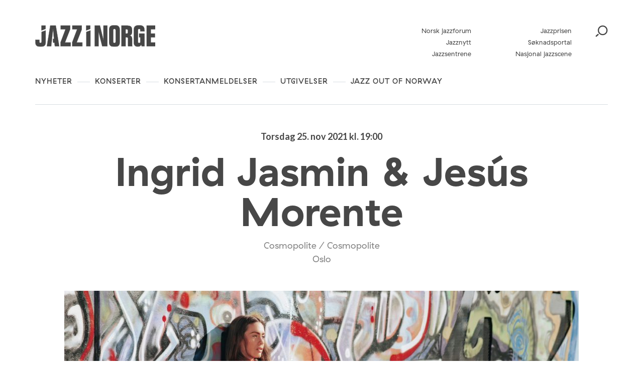

--- FILE ---
content_type: text/html; charset=UTF-8
request_url: https://jazzinorge.no/arrangement/ingrid-jasmin-jesus-morente/
body_size: 22626
content:
<!DOCTYPE html>
<html lang="nb-NO">
<head>
	<meta charset="UTF-8" />
	<meta http-equiv="x-ua-compatible" content="ie=edge" />
	<meta name="viewport" content="width=device-width, initial-scale=1" />
	<meta name='robots' content='index, follow, max-image-preview:large, max-snippet:-1, max-video-preview:-1' />
	<style>img:is([sizes="auto" i], [sizes^="auto," i]) { contain-intrinsic-size: 3000px 1500px }</style>
	
	<!-- This site is optimized with the Yoast SEO plugin v26.3 - https://yoast.com/wordpress/plugins/seo/ -->
	<title>Ingrid Jasmin &amp; Jesús Morente - Jazz i Norge</title>
	<link rel="canonical" href="https://jazzinorge.no/arrangement/ingrid-jasmin-jesus-morente/" />
	<meta property="og:locale" content="nb_NO" />
	<meta property="og:type" content="article" />
	<meta property="og:title" content="Ingrid Jasmin &amp; Jesús Morente - Jazz i Norge" />
	<meta property="og:description" content="Det skal godt gjøres ikke å la seg berøre av den melismatiske stemmen til Ingrid Jasmin. Sterke melodier, poesi og temperament er nøkkelord når hun inntar scenen sammen med flamencogitaristen Jesús Morente. Med utgangspunkt i den tradisjonelle flamencomusikken trekkes publikum inn i et landskap hvor intensiteten i flamenco møter soulen i RnB og sødmen i [&hellip;]" />
	<meta property="og:url" content="https://jazzinorge.no/arrangement/ingrid-jasmin-jesus-morente/" />
	<meta property="og:site_name" content="Jazz i Norge" />
	<meta property="article:modified_time" content="2021-08-03T09:19:56+00:00" />
	<meta property="og:image" content="https://jazzinorge.no/content/uploads/2021/08/Ingrid-Jasmin_Jesús-Morente-1024x683.jpg" />
	<meta property="og:image:width" content="1024" />
	<meta property="og:image:height" content="683" />
	<meta property="og:image:type" content="image/jpeg" />
	<meta name="twitter:card" content="summary_large_image" />
	<script type="application/ld+json" class="yoast-schema-graph">{"@context":"https://schema.org","@graph":[{"@type":"WebPage","@id":"https://jazzinorge.no/arrangement/ingrid-jasmin-jesus-morente/","url":"https://jazzinorge.no/arrangement/ingrid-jasmin-jesus-morente/","name":"Ingrid Jasmin &amp; Jesús Morente - Jazz i Norge","isPartOf":{"@id":"https://jazzinorge.no/#website"},"primaryImageOfPage":{"@id":"https://jazzinorge.no/arrangement/ingrid-jasmin-jesus-morente/#primaryimage"},"image":{"@id":"https://jazzinorge.no/arrangement/ingrid-jasmin-jesus-morente/#primaryimage"},"thumbnailUrl":"https://jazzinorge.no/content/uploads/2021/08/Ingrid-Jasmin_Jesús-Morente.jpg","datePublished":"2021-08-03T09:19:55+00:00","dateModified":"2021-08-03T09:19:56+00:00","breadcrumb":{"@id":"https://jazzinorge.no/arrangement/ingrid-jasmin-jesus-morente/#breadcrumb"},"inLanguage":"nb-NO","potentialAction":[{"@type":"ReadAction","target":["https://jazzinorge.no/arrangement/ingrid-jasmin-jesus-morente/"]}]},{"@type":"ImageObject","inLanguage":"nb-NO","@id":"https://jazzinorge.no/arrangement/ingrid-jasmin-jesus-morente/#primaryimage","url":"https://jazzinorge.no/content/uploads/2021/08/Ingrid-Jasmin_Jesús-Morente.jpg","contentUrl":"https://jazzinorge.no/content/uploads/2021/08/Ingrid-Jasmin_Jesús-Morente.jpg","width":4963,"height":3309},{"@type":"BreadcrumbList","@id":"https://jazzinorge.no/arrangement/ingrid-jasmin-jesus-morente/#breadcrumb","itemListElement":[{"@type":"ListItem","position":1,"name":"Home","item":"https://jazzinorge.no/"},{"@type":"ListItem","position":2,"name":"Ingrid Jasmin &amp; Jesús Morente"}]},{"@type":"WebSite","@id":"https://jazzinorge.no/#website","url":"https://jazzinorge.no/","name":"Jazz i Norge","description":"Startsiden for norsk jazz","potentialAction":[{"@type":"SearchAction","target":{"@type":"EntryPoint","urlTemplate":"https://jazzinorge.no/?s={search_term_string}"},"query-input":{"@type":"PropertyValueSpecification","valueRequired":true,"valueName":"search_term_string"}}],"inLanguage":"nb-NO"}]}</script>
	<!-- / Yoast SEO plugin. -->


<link rel='dns-prefetch' href='//jazzinorge.no' />
<link rel='dns-prefetch' href='//js.createsend1.com' />
<link rel='dns-prefetch' href='//fonts.googleapis.com' />
		<!-- This site uses the Google Analytics by MonsterInsights plugin v9.9.0 - Using Analytics tracking - https://www.monsterinsights.com/ -->
		<!-- Note: MonsterInsights is not currently configured on this site. The site owner needs to authenticate with Google Analytics in the MonsterInsights settings panel. -->
					<!-- No tracking code set -->
				<!-- / Google Analytics by MonsterInsights -->
		<script type="text/javascript">
/* <![CDATA[ */
window._wpemojiSettings = {"baseUrl":"https:\/\/s.w.org\/images\/core\/emoji\/16.0.1\/72x72\/","ext":".png","svgUrl":"https:\/\/s.w.org\/images\/core\/emoji\/16.0.1\/svg\/","svgExt":".svg","source":{"concatemoji":"https:\/\/jazzinorge.no\/wp\/wp-includes\/js\/wp-emoji-release.min.js?ver=6.8.3"}};
/*! This file is auto-generated */
!function(s,n){var o,i,e;function c(e){try{var t={supportTests:e,timestamp:(new Date).valueOf()};sessionStorage.setItem(o,JSON.stringify(t))}catch(e){}}function p(e,t,n){e.clearRect(0,0,e.canvas.width,e.canvas.height),e.fillText(t,0,0);var t=new Uint32Array(e.getImageData(0,0,e.canvas.width,e.canvas.height).data),a=(e.clearRect(0,0,e.canvas.width,e.canvas.height),e.fillText(n,0,0),new Uint32Array(e.getImageData(0,0,e.canvas.width,e.canvas.height).data));return t.every(function(e,t){return e===a[t]})}function u(e,t){e.clearRect(0,0,e.canvas.width,e.canvas.height),e.fillText(t,0,0);for(var n=e.getImageData(16,16,1,1),a=0;a<n.data.length;a++)if(0!==n.data[a])return!1;return!0}function f(e,t,n,a){switch(t){case"flag":return n(e,"\ud83c\udff3\ufe0f\u200d\u26a7\ufe0f","\ud83c\udff3\ufe0f\u200b\u26a7\ufe0f")?!1:!n(e,"\ud83c\udde8\ud83c\uddf6","\ud83c\udde8\u200b\ud83c\uddf6")&&!n(e,"\ud83c\udff4\udb40\udc67\udb40\udc62\udb40\udc65\udb40\udc6e\udb40\udc67\udb40\udc7f","\ud83c\udff4\u200b\udb40\udc67\u200b\udb40\udc62\u200b\udb40\udc65\u200b\udb40\udc6e\u200b\udb40\udc67\u200b\udb40\udc7f");case"emoji":return!a(e,"\ud83e\udedf")}return!1}function g(e,t,n,a){var r="undefined"!=typeof WorkerGlobalScope&&self instanceof WorkerGlobalScope?new OffscreenCanvas(300,150):s.createElement("canvas"),o=r.getContext("2d",{willReadFrequently:!0}),i=(o.textBaseline="top",o.font="600 32px Arial",{});return e.forEach(function(e){i[e]=t(o,e,n,a)}),i}function t(e){var t=s.createElement("script");t.src=e,t.defer=!0,s.head.appendChild(t)}"undefined"!=typeof Promise&&(o="wpEmojiSettingsSupports",i=["flag","emoji"],n.supports={everything:!0,everythingExceptFlag:!0},e=new Promise(function(e){s.addEventListener("DOMContentLoaded",e,{once:!0})}),new Promise(function(t){var n=function(){try{var e=JSON.parse(sessionStorage.getItem(o));if("object"==typeof e&&"number"==typeof e.timestamp&&(new Date).valueOf()<e.timestamp+604800&&"object"==typeof e.supportTests)return e.supportTests}catch(e){}return null}();if(!n){if("undefined"!=typeof Worker&&"undefined"!=typeof OffscreenCanvas&&"undefined"!=typeof URL&&URL.createObjectURL&&"undefined"!=typeof Blob)try{var e="postMessage("+g.toString()+"("+[JSON.stringify(i),f.toString(),p.toString(),u.toString()].join(",")+"));",a=new Blob([e],{type:"text/javascript"}),r=new Worker(URL.createObjectURL(a),{name:"wpTestEmojiSupports"});return void(r.onmessage=function(e){c(n=e.data),r.terminate(),t(n)})}catch(e){}c(n=g(i,f,p,u))}t(n)}).then(function(e){for(var t in e)n.supports[t]=e[t],n.supports.everything=n.supports.everything&&n.supports[t],"flag"!==t&&(n.supports.everythingExceptFlag=n.supports.everythingExceptFlag&&n.supports[t]);n.supports.everythingExceptFlag=n.supports.everythingExceptFlag&&!n.supports.flag,n.DOMReady=!1,n.readyCallback=function(){n.DOMReady=!0}}).then(function(){return e}).then(function(){var e;n.supports.everything||(n.readyCallback(),(e=n.source||{}).concatemoji?t(e.concatemoji):e.wpemoji&&e.twemoji&&(t(e.twemoji),t(e.wpemoji)))}))}((window,document),window._wpemojiSettings);
/* ]]> */
</script>
<style id='wp-emoji-styles-inline-css' type='text/css'>

	img.wp-smiley, img.emoji {
		display: inline !important;
		border: none !important;
		box-shadow: none !important;
		height: 1em !important;
		width: 1em !important;
		margin: 0 0.07em !important;
		vertical-align: -0.1em !important;
		background: none !important;
		padding: 0 !important;
	}
</style>
<link rel='stylesheet' id='wp-block-library-css' href='https://jazzinorge.no/wp/wp-includes/css/dist/block-library/style.min.css?ver=6.8.3' type='text/css' media='all' />
<style id='classic-theme-styles-inline-css' type='text/css'>
/*! This file is auto-generated */
.wp-block-button__link{color:#fff;background-color:#32373c;border-radius:9999px;box-shadow:none;text-decoration:none;padding:calc(.667em + 2px) calc(1.333em + 2px);font-size:1.125em}.wp-block-file__button{background:#32373c;color:#fff;text-decoration:none}
</style>
<style id='t2-post-excerpt-style-inline-css' type='text/css'>
.wp-block-t2-post-excerpt p{margin:0}
</style>
<style id='t2-post-featured-image-style-inline-css' type='text/css'>
.wp-block-t2-post-featured-image{height:0;margin:0 0 1rem;overflow:hidden;padding-bottom:56%;position:relative}.wp-block-t2-post-featured-image img{height:100%;-o-object-fit:cover;object-fit:cover;position:absolute;width:100%}.wp-block-t2-post-featured-image.has-image-ratio-4-3{padding-bottom:75%}.wp-block-t2-post-featured-image.has-image-ratio-1-1{padding-bottom:100%}
</style>
<style id='t2-post-link-style-inline-css' type='text/css'>
.wp-block-t2-post-link{width:100%}.wp-block-t2-featured-single-post.has-background .wp-block-t2-post-link{padding-bottom:1rem}
</style>
<style id='t2-post-title-style-inline-css' type='text/css'>
.wp-block-t2-post-title{margin:0}.wp-block-t2-featured-single-post.has-background .wp-block-t2-post-title{padding:0 1rem}
</style>
<style id='global-styles-inline-css' type='text/css'>
:root{--wp--preset--aspect-ratio--square: 1;--wp--preset--aspect-ratio--4-3: 4/3;--wp--preset--aspect-ratio--3-4: 3/4;--wp--preset--aspect-ratio--3-2: 3/2;--wp--preset--aspect-ratio--2-3: 2/3;--wp--preset--aspect-ratio--16-9: 16/9;--wp--preset--aspect-ratio--9-16: 9/16;--wp--preset--color--black: #000000;--wp--preset--color--cyan-bluish-gray: #abb8c3;--wp--preset--color--white: #ffffff;--wp--preset--color--pale-pink: #f78da7;--wp--preset--color--vivid-red: #cf2e2e;--wp--preset--color--luminous-vivid-orange: #ff6900;--wp--preset--color--luminous-vivid-amber: #fcb900;--wp--preset--color--light-green-cyan: #7bdcb5;--wp--preset--color--vivid-green-cyan: #00d084;--wp--preset--color--pale-cyan-blue: #8ed1fc;--wp--preset--color--vivid-cyan-blue: #0693e3;--wp--preset--color--vivid-purple: #9b51e0;--wp--preset--gradient--vivid-cyan-blue-to-vivid-purple: linear-gradient(135deg,rgba(6,147,227,1) 0%,rgb(155,81,224) 100%);--wp--preset--gradient--light-green-cyan-to-vivid-green-cyan: linear-gradient(135deg,rgb(122,220,180) 0%,rgb(0,208,130) 100%);--wp--preset--gradient--luminous-vivid-amber-to-luminous-vivid-orange: linear-gradient(135deg,rgba(252,185,0,1) 0%,rgba(255,105,0,1) 100%);--wp--preset--gradient--luminous-vivid-orange-to-vivid-red: linear-gradient(135deg,rgba(255,105,0,1) 0%,rgb(207,46,46) 100%);--wp--preset--gradient--very-light-gray-to-cyan-bluish-gray: linear-gradient(135deg,rgb(238,238,238) 0%,rgb(169,184,195) 100%);--wp--preset--gradient--cool-to-warm-spectrum: linear-gradient(135deg,rgb(74,234,220) 0%,rgb(151,120,209) 20%,rgb(207,42,186) 40%,rgb(238,44,130) 60%,rgb(251,105,98) 80%,rgb(254,248,76) 100%);--wp--preset--gradient--blush-light-purple: linear-gradient(135deg,rgb(255,206,236) 0%,rgb(152,150,240) 100%);--wp--preset--gradient--blush-bordeaux: linear-gradient(135deg,rgb(254,205,165) 0%,rgb(254,45,45) 50%,rgb(107,0,62) 100%);--wp--preset--gradient--luminous-dusk: linear-gradient(135deg,rgb(255,203,112) 0%,rgb(199,81,192) 50%,rgb(65,88,208) 100%);--wp--preset--gradient--pale-ocean: linear-gradient(135deg,rgb(255,245,203) 0%,rgb(182,227,212) 50%,rgb(51,167,181) 100%);--wp--preset--gradient--electric-grass: linear-gradient(135deg,rgb(202,248,128) 0%,rgb(113,206,126) 100%);--wp--preset--gradient--midnight: linear-gradient(135deg,rgb(2,3,129) 0%,rgb(40,116,252) 100%);--wp--preset--font-size--small: 13px;--wp--preset--font-size--medium: 20px;--wp--preset--font-size--large: 36px;--wp--preset--font-size--x-large: 42px;--wp--preset--spacing--20: 0.44rem;--wp--preset--spacing--30: 0.67rem;--wp--preset--spacing--40: 1rem;--wp--preset--spacing--50: 1.5rem;--wp--preset--spacing--60: 2.25rem;--wp--preset--spacing--70: 3.38rem;--wp--preset--spacing--80: 5.06rem;--wp--preset--shadow--natural: 6px 6px 9px rgba(0, 0, 0, 0.2);--wp--preset--shadow--deep: 12px 12px 50px rgba(0, 0, 0, 0.4);--wp--preset--shadow--sharp: 6px 6px 0px rgba(0, 0, 0, 0.2);--wp--preset--shadow--outlined: 6px 6px 0px -3px rgba(255, 255, 255, 1), 6px 6px rgba(0, 0, 0, 1);--wp--preset--shadow--crisp: 6px 6px 0px rgba(0, 0, 0, 1);}:where(.is-layout-flex){gap: 0.5em;}:where(.is-layout-grid){gap: 0.5em;}body .is-layout-flex{display: flex;}.is-layout-flex{flex-wrap: wrap;align-items: center;}.is-layout-flex > :is(*, div){margin: 0;}body .is-layout-grid{display: grid;}.is-layout-grid > :is(*, div){margin: 0;}:where(.wp-block-columns.is-layout-flex){gap: 2em;}:where(.wp-block-columns.is-layout-grid){gap: 2em;}:where(.wp-block-post-template.is-layout-flex){gap: 1.25em;}:where(.wp-block-post-template.is-layout-grid){gap: 1.25em;}.has-black-color{color: var(--wp--preset--color--black) !important;}.has-cyan-bluish-gray-color{color: var(--wp--preset--color--cyan-bluish-gray) !important;}.has-white-color{color: var(--wp--preset--color--white) !important;}.has-pale-pink-color{color: var(--wp--preset--color--pale-pink) !important;}.has-vivid-red-color{color: var(--wp--preset--color--vivid-red) !important;}.has-luminous-vivid-orange-color{color: var(--wp--preset--color--luminous-vivid-orange) !important;}.has-luminous-vivid-amber-color{color: var(--wp--preset--color--luminous-vivid-amber) !important;}.has-light-green-cyan-color{color: var(--wp--preset--color--light-green-cyan) !important;}.has-vivid-green-cyan-color{color: var(--wp--preset--color--vivid-green-cyan) !important;}.has-pale-cyan-blue-color{color: var(--wp--preset--color--pale-cyan-blue) !important;}.has-vivid-cyan-blue-color{color: var(--wp--preset--color--vivid-cyan-blue) !important;}.has-vivid-purple-color{color: var(--wp--preset--color--vivid-purple) !important;}.has-black-background-color{background-color: var(--wp--preset--color--black) !important;}.has-cyan-bluish-gray-background-color{background-color: var(--wp--preset--color--cyan-bluish-gray) !important;}.has-white-background-color{background-color: var(--wp--preset--color--white) !important;}.has-pale-pink-background-color{background-color: var(--wp--preset--color--pale-pink) !important;}.has-vivid-red-background-color{background-color: var(--wp--preset--color--vivid-red) !important;}.has-luminous-vivid-orange-background-color{background-color: var(--wp--preset--color--luminous-vivid-orange) !important;}.has-luminous-vivid-amber-background-color{background-color: var(--wp--preset--color--luminous-vivid-amber) !important;}.has-light-green-cyan-background-color{background-color: var(--wp--preset--color--light-green-cyan) !important;}.has-vivid-green-cyan-background-color{background-color: var(--wp--preset--color--vivid-green-cyan) !important;}.has-pale-cyan-blue-background-color{background-color: var(--wp--preset--color--pale-cyan-blue) !important;}.has-vivid-cyan-blue-background-color{background-color: var(--wp--preset--color--vivid-cyan-blue) !important;}.has-vivid-purple-background-color{background-color: var(--wp--preset--color--vivid-purple) !important;}.has-black-border-color{border-color: var(--wp--preset--color--black) !important;}.has-cyan-bluish-gray-border-color{border-color: var(--wp--preset--color--cyan-bluish-gray) !important;}.has-white-border-color{border-color: var(--wp--preset--color--white) !important;}.has-pale-pink-border-color{border-color: var(--wp--preset--color--pale-pink) !important;}.has-vivid-red-border-color{border-color: var(--wp--preset--color--vivid-red) !important;}.has-luminous-vivid-orange-border-color{border-color: var(--wp--preset--color--luminous-vivid-orange) !important;}.has-luminous-vivid-amber-border-color{border-color: var(--wp--preset--color--luminous-vivid-amber) !important;}.has-light-green-cyan-border-color{border-color: var(--wp--preset--color--light-green-cyan) !important;}.has-vivid-green-cyan-border-color{border-color: var(--wp--preset--color--vivid-green-cyan) !important;}.has-pale-cyan-blue-border-color{border-color: var(--wp--preset--color--pale-cyan-blue) !important;}.has-vivid-cyan-blue-border-color{border-color: var(--wp--preset--color--vivid-cyan-blue) !important;}.has-vivid-purple-border-color{border-color: var(--wp--preset--color--vivid-purple) !important;}.has-vivid-cyan-blue-to-vivid-purple-gradient-background{background: var(--wp--preset--gradient--vivid-cyan-blue-to-vivid-purple) !important;}.has-light-green-cyan-to-vivid-green-cyan-gradient-background{background: var(--wp--preset--gradient--light-green-cyan-to-vivid-green-cyan) !important;}.has-luminous-vivid-amber-to-luminous-vivid-orange-gradient-background{background: var(--wp--preset--gradient--luminous-vivid-amber-to-luminous-vivid-orange) !important;}.has-luminous-vivid-orange-to-vivid-red-gradient-background{background: var(--wp--preset--gradient--luminous-vivid-orange-to-vivid-red) !important;}.has-very-light-gray-to-cyan-bluish-gray-gradient-background{background: var(--wp--preset--gradient--very-light-gray-to-cyan-bluish-gray) !important;}.has-cool-to-warm-spectrum-gradient-background{background: var(--wp--preset--gradient--cool-to-warm-spectrum) !important;}.has-blush-light-purple-gradient-background{background: var(--wp--preset--gradient--blush-light-purple) !important;}.has-blush-bordeaux-gradient-background{background: var(--wp--preset--gradient--blush-bordeaux) !important;}.has-luminous-dusk-gradient-background{background: var(--wp--preset--gradient--luminous-dusk) !important;}.has-pale-ocean-gradient-background{background: var(--wp--preset--gradient--pale-ocean) !important;}.has-electric-grass-gradient-background{background: var(--wp--preset--gradient--electric-grass) !important;}.has-midnight-gradient-background{background: var(--wp--preset--gradient--midnight) !important;}.has-small-font-size{font-size: var(--wp--preset--font-size--small) !important;}.has-medium-font-size{font-size: var(--wp--preset--font-size--medium) !important;}.has-large-font-size{font-size: var(--wp--preset--font-size--large) !important;}.has-x-large-font-size{font-size: var(--wp--preset--font-size--x-large) !important;}
:where(.wp-block-post-template.is-layout-flex){gap: 1.25em;}:where(.wp-block-post-template.is-layout-grid){gap: 1.25em;}
:where(.wp-block-columns.is-layout-flex){gap: 2em;}:where(.wp-block-columns.is-layout-grid){gap: 2em;}
:root :where(.wp-block-pullquote){font-size: 1.5em;line-height: 1.6;}
</style>
<link rel='stylesheet' id='wpb-google-fonts-css' href='https://fonts.googleapis.com/css?family=Lato%3A400%2C700&#038;ver=6.8.3' type='text/css' media='all' />
<link rel='stylesheet' id='planck-style-css' href='https://jazzinorge.no/content/themes/jazzinorge/style.css?ver=6.8.3' type='text/css' media='all' />
<link rel='stylesheet' id='planck-main-css' href='https://jazzinorge.no/content/themes/jazzinorge/build/main.css?ver=1765362728' type='text/css' media='all' />
<link rel='stylesheet' id='tablepress-default-css' href='https://jazzinorge.no/content/plugins/tablepress/css/build/default.css?ver=3.2.6' type='text/css' media='all' />
<link rel='stylesheet' id='dashicons-css' href='https://jazzinorge.no/wp/wp-includes/css/dashicons.min.css?ver=6.8.3' type='text/css' media='all' />
<link rel='stylesheet' id='acf-global-css' href='https://jazzinorge.no/content/plugins/advanced-custom-fields-pro/assets/build/css/acf-global.min.css?ver=6.6.2' type='text/css' media='all' />
<link rel='stylesheet' id='acf-input-css' href='https://jazzinorge.no/content/plugins/advanced-custom-fields-pro/assets/build/css/acf-input.min.css?ver=6.6.2' type='text/css' media='all' />
<link rel='stylesheet' id='acf-pro-input-css' href='https://jazzinorge.no/content/plugins/advanced-custom-fields-pro/assets/build/css/pro/acf-pro-input.min.css?ver=6.6.2' type='text/css' media='all' />
<link rel='stylesheet' id='select2-css' href='https://jazzinorge.no/content/plugins/advanced-custom-fields-pro/assets/inc/select2/4/select2.min.css?ver=4.0.13' type='text/css' media='all' />
<link rel='stylesheet' id='acf-datepicker-css' href='https://jazzinorge.no/content/plugins/advanced-custom-fields-pro/assets/inc/datepicker/jquery-ui.min.css?ver=1.11.4' type='text/css' media='all' />
<link rel='stylesheet' id='acf-timepicker-css' href='https://jazzinorge.no/content/plugins/advanced-custom-fields-pro/assets/inc/timepicker/jquery-ui-timepicker-addon.min.css?ver=1.6.1' type='text/css' media='all' />
<link rel='stylesheet' id='wp-color-picker-css' href='https://jazzinorge.no/wp/wp-admin/css/color-picker.min.css?ver=6.8.3' type='text/css' media='all' />
<link rel='stylesheet' id='acf-input-image_crop-css' href='https://jazzinorge.no/content/plugins/acf-image-crop-add-on/css/input.css?ver=6.8.3' type='text/css' media='all' />
<link rel='stylesheet' id='imgareaselect-css' href='https://jazzinorge.no/wp/wp-includes/js/imgareaselect/imgareaselect.css?ver=0.9.8' type='text/css' media='all' />
<script type="text/javascript" src="https://js.createsend1.com/javascript/copypastesubscribeformlogic.js" id="jazznorge-createsend-thirdparty-script-js"></script>
<script type="text/javascript" src="https://jazzinorge.no/wp/wp-includes/js/jquery/jquery.min.js?ver=3.7.1" id="jquery-core-js"></script>
<script type="text/javascript" src="https://jazzinorge.no/wp/wp-includes/js/jquery/jquery-migrate.min.js?ver=3.4.1" id="jquery-migrate-js"></script>
<script type="text/javascript" src="https://jazzinorge.no/wp/wp-includes/js/jquery/ui/core.min.js?ver=1.13.3" id="jquery-ui-core-js"></script>
<script type="text/javascript" src="https://jazzinorge.no/wp/wp-includes/js/jquery/ui/mouse.min.js?ver=1.13.3" id="jquery-ui-mouse-js"></script>
<script type="text/javascript" src="https://jazzinorge.no/wp/wp-includes/js/jquery/ui/sortable.min.js?ver=1.13.3" id="jquery-ui-sortable-js"></script>
<script type="text/javascript" src="https://jazzinorge.no/wp/wp-includes/js/jquery/ui/resizable.min.js?ver=1.13.3" id="jquery-ui-resizable-js"></script>
<script type="text/javascript" id="acf-js-extra">
/* <![CDATA[ */
var acfL10n = {"Are you sure?":"Er du sikker?","Yes":"Ja","No":"Nei","Remove":"Fjern","Cancel":"Avbryt","Close modal":"Lukk modal","The changes you made will be lost if you navigate away from this page":"Endringene du har gjort vil g\u00e5 tapt om du navigerer bort fra denne siden.","Validation successful":"Validering vellykket","Validation failed":"Validering feilet","1 field requires attention":"1 felt krever oppmerksomhet","%d fields require attention":"%d felt krever oppmerksomhet","Edit field group":"Rediger feltgruppe","Select Image":"Velg bilde","Edit Image":"Rediger bilde","Update Image":"Oppdater bilde","All images":"Alle bilder","Select File":"Velg fil","Edit File":"Rediger fil","Update File":"Oppdater fil","Maximum values reached ( {max} values )":"Maksimal verdi n\u00e5dd ( {max} verdier )","Loading":"Laster","No matches found":"Ingen treff funnet","Sorry, this browser does not support geolocation":"Beklager, denne nettleseren st\u00f8tter ikke geolokalisering","Minimum rows not reached ({min} rows)":"Minimum antall rader n\u00e5dd ({min} rader)","Maximum rows reached ({max} rows)":"Maksimum antall rader n\u00e5dd ({max} rader)","layout":"oppsett","layouts":"oppsett","Fields":"Felter","Duplicate":"Dupliser","Delete":"Slett","Delete Layout":"Slett oppsett","This field requires at least {min} {label} {identifier}":"Dette feltet krever minst {min} {label} {identifier}","{available} {label} {identifier} available (max {max})":"{available} {label} {identifier} tilgjengelig (maks {max})","{required} {label} {identifier} required (min {min})":"{required} {label} {identifier} kreves (min {min})","Flexible Content requires at least 1 layout":"Fleksibelt innholdsfelt krever minst en layout","Add Image to Gallery":"Legg bildet til galleri","Maximum selection reached":"Maksimalt utvalg n\u00e5dd","Select.verb":"Velg","Edit.verb":"Rediger","Update.verb":"Oppdater","Uploaded to this post":"Lastet opp til dette innlegget","Expand Details":"Utvid detaljer","Collapse Details":"Trekk sammen detaljer","Restricted":"Begrenset"};
/* ]]> */
</script>
<script type="text/javascript" src="https://jazzinorge.no/content/plugins/advanced-custom-fields-pro/assets/build/js/acf.min.js?ver=6.6.2" id="acf-js"></script>
<script type="text/javascript" src="https://jazzinorge.no/wp/wp-includes/js/dist/dom-ready.min.js?ver=f77871ff7694fffea381" id="wp-dom-ready-js"></script>
<script type="text/javascript" src="https://jazzinorge.no/wp/wp-includes/js/dist/hooks.min.js?ver=4d63a3d491d11ffd8ac6" id="wp-hooks-js"></script>
<script type="text/javascript" src="https://jazzinorge.no/wp/wp-includes/js/dist/i18n.min.js?ver=5e580eb46a90c2b997e6" id="wp-i18n-js"></script>
<script type="text/javascript" id="wp-i18n-js-after">
/* <![CDATA[ */
wp.i18n.setLocaleData( { 'text direction\u0004ltr': [ 'ltr' ] } );
/* ]]> */
</script>
<script type="text/javascript" id="wp-a11y-js-translations">
/* <![CDATA[ */
( function( domain, translations ) {
	var localeData = translations.locale_data[ domain ] || translations.locale_data.messages;
	localeData[""].domain = domain;
	wp.i18n.setLocaleData( localeData, domain );
} )( "default", {"translation-revision-date":"2025-11-13 20:16:25+0000","generator":"GlotPress\/4.0.3","domain":"messages","locale_data":{"messages":{"":{"domain":"messages","plural-forms":"nplurals=2; plural=n != 1;","lang":"nb_NO"},"Notifications":["Varsler"]}},"comment":{"reference":"wp-includes\/js\/dist\/a11y.js"}} );
/* ]]> */
</script>
<script type="text/javascript" src="https://jazzinorge.no/wp/wp-includes/js/dist/a11y.min.js?ver=3156534cc54473497e14" id="wp-a11y-js"></script>
<script type="text/javascript" src="https://jazzinorge.no/content/plugins/advanced-custom-fields-pro/assets/build/js/acf-input.min.js?ver=6.6.2" id="acf-input-js"></script>
<script type="text/javascript" src="https://jazzinorge.no/content/plugins/advanced-custom-fields-pro/assets/build/js/pro/acf-pro-input.min.js?ver=6.6.2" id="acf-pro-input-js"></script>
<script type="text/javascript" src="https://jazzinorge.no/content/plugins/advanced-custom-fields-pro/assets/build/js/pro/acf-pro-ui-options-page.min.js?ver=6.6.2" id="acf-pro-ui-options-page-js"></script>
<script type="text/javascript" src="https://jazzinorge.no/content/plugins/advanced-custom-fields-pro/assets/inc/select2/4/select2.full.min.js?ver=4.0.13" id="select2-js"></script>
<script type="text/javascript" src="https://jazzinorge.no/wp/wp-includes/js/jquery/ui/datepicker.min.js?ver=1.13.3" id="jquery-ui-datepicker-js"></script>
<script type="text/javascript" id="jquery-ui-datepicker-js-after">
/* <![CDATA[ */
jQuery(function(jQuery){jQuery.datepicker.setDefaults({"closeText":"Lukk","currentText":"I dag","monthNames":["januar","februar","mars","april","mai","juni","juli","august","september","oktober","november","desember"],"monthNamesShort":["jan","feb","mar","apr","mai","jun","jul","aug","sep","okt","nov","des"],"nextText":"Neste","prevText":"Forrige","dayNames":["s\u00f8ndag","mandag","tirsdag","onsdag","torsdag","fredag","l\u00f8rdag"],"dayNamesShort":["s\u00f8n","man","tir","ons","tor","fre","l\u00f8r"],"dayNamesMin":["S","M","T","O","T","F","L"],"dateFormat":"d. MM yy","firstDay":1,"isRTL":false});});
/* ]]> */
</script>
<script type="text/javascript" src="https://jazzinorge.no/content/plugins/advanced-custom-fields-pro/assets/inc/timepicker/jquery-ui-timepicker-addon.min.js?ver=1.6.1" id="acf-timepicker-js"></script>
<script type="text/javascript" src="https://jazzinorge.no/wp/wp-includes/js/jquery/ui/draggable.min.js?ver=1.13.3" id="jquery-ui-draggable-js"></script>
<script type="text/javascript" src="https://jazzinorge.no/wp/wp-includes/js/jquery/ui/slider.min.js?ver=1.13.3" id="jquery-ui-slider-js"></script>
<script type="text/javascript" src="https://jazzinorge.no/wp/wp-includes/js/jquery/jquery.ui.touch-punch.js?ver=0.2.2" id="jquery-touch-punch-js"></script>
<script type="text/javascript" src="https://jazzinorge.no/wp/wp-admin/js/iris.min.js?ver=1.0.7" id="iris-js"></script>
<script type="text/javascript" id="wp-color-picker-js-translations">
/* <![CDATA[ */
( function( domain, translations ) {
	var localeData = translations.locale_data[ domain ] || translations.locale_data.messages;
	localeData[""].domain = domain;
	wp.i18n.setLocaleData( localeData, domain );
} )( "default", {"translation-revision-date":"2025-11-13 20:14:48+0000","generator":"GlotPress\/4.0.3","domain":"messages","locale_data":{"messages":{"":{"domain":"messages","plural-forms":"nplurals=2; plural=n != 1;","lang":"nb_NO"},"Clear color":["Fjern farge"],"Select default color":["Velg standardfarge"],"Color value":["Fargeverdi"],"Select Color":["Velg farge"],"Clear":["T\u00f8m"],"Default":["Standard"]}},"comment":{"reference":"wp-admin\/js\/color-picker.js"}} );
/* ]]> */
</script>
<script type="text/javascript" src="https://jazzinorge.no/wp/wp-admin/js/color-picker.min.js?ver=6.8.3" id="wp-color-picker-js"></script>
<script type="text/javascript" src="https://jazzinorge.no/content/plugins/advanced-custom-fields-pro/assets/inc/color-picker-alpha/wp-color-picker-alpha.js?ver=3.0.0" id="acf-color-picker-alpha-js"></script>
<script type="text/javascript" src="https://jazzinorge.no/wp/wp-includes/js/imgareaselect/jquery.imgareaselect.min.js?ver=6.8.3" id="imgareaselect-js"></script>
<script type="text/javascript" src="https://jazzinorge.no/content/plugins/acf-image-crop-add-on/js/input.js?ver=6.8.3" id="acf-input-image_crop-js"></script>
<link rel="https://api.w.org/" href="https://jazzinorge.no/wp-json/" /><link rel="alternate" title="JSON" type="application/json" href="https://jazzinorge.no/wp-json/wp/v2/concert/56863" /><link rel="alternate" title="oEmbed (JSON)" type="application/json+oembed" href="https://jazzinorge.no/wp-json/oembed/1.0/embed?url=https%3A%2F%2Fjazzinorge.no%2Farrangement%2Fingrid-jasmin-jesus-morente%2F" />
<link rel="alternate" title="oEmbed (XML)" type="text/xml+oembed" href="https://jazzinorge.no/wp-json/oembed/1.0/embed?url=https%3A%2F%2Fjazzinorge.no%2Farrangement%2Fingrid-jasmin-jesus-morente%2F&#038;format=xml" />
	<style type="text/css">
		.video-container { position: relative; padding-bottom: 56.25%; height: 0; overflow: hidden; }
		.video-container iframe, .video-container object, .video-container embed, .video-container video { position: absolute; top: 0; left: 0; width: 100%; height: 100%; }
	</style>
	<link rel="icon" href="https://jazzinorge.no/content/uploads/cache/2018/10/cropped-favicon/3936918829.png" sizes="32x32" />
<link rel="icon" href="https://jazzinorge.no/content/uploads/cache/2018/10/cropped-favicon/3274074766.png" sizes="192x192" />
<link rel="apple-touch-icon" href="https://jazzinorge.no/content/uploads/cache/2018/10/cropped-favicon/1685650192.png" />
<meta name="msapplication-TileImage" content="https://jazzinorge.no/content/uploads/cache/2018/10/cropped-favicon/472116121.png" />
</head>
<body class="wp-singular concert-template-default single single-concert postid-56863 wp-theme-jazzinorge jazzinorge ">

<a class="skip-link screen-reader-text" href="#content">
	Skip to content</a>
<header id="main-header" class="site-header jazzinorge">



<div class="header-inner">

	<div class="left-header-area">

		
						<a href="https://jazzinorge.no"><img class="site-logo" src="https://jazzinorge.no/content/themes/jazzinorge/src/images/jazzinorge_logo_graa.svg" alt="Jazz i Norge"></a>
		
		<nav class="main-menu">
			<div class="menu-hovedmeny-container"><ul id="menu-hovedmeny" class="menu"><li id="menu-item-30597" class="menu-item menu-item-type-post_type menu-item-object-page current_page_parent menu-item-30597"><a href="https://jazzinorge.no/nyheter/">Nyheter</a></li>
<li id="menu-item-30596" class="menu-item menu-item-type-post_type menu-item-object-page menu-item-30596"><a href="https://jazzinorge.no/konsertkalender/">Konserter</a></li>
<li id="menu-item-30619" class="menu-item menu-item-type-post_type menu-item-object-page menu-item-30619"><a href="https://jazzinorge.no/konsertanmeldelser/">Konsertanmeldelser</a></li>
<li id="menu-item-30608" class="menu-item menu-item-type-custom menu-item-object-custom menu-item-30608"><a href="/utgivelser/">Utgivelser</a></li>
<li id="menu-item-74687" class="menu-item menu-item-type-custom menu-item-object-custom menu-item-74687"><a href="https://www.jazzoutofnorway.no">JAZZ OUT OF NORWAY</a></li>
</ul></div>			<div class="show-mobile">

				<ul class="network-menu">
				<li id="menu-item-64804" class="menu-item menu-item-type-custom menu-item-object-custom menu-item-64804"><a href="https://jazzprisen.no/">jazzprisen.no</a></li>
<li id="menu-item-30605" class="menu-item menu-item-type-custom menu-item-object-custom menu-item-has-children menu-item-30605"><a href="#">Regionale jazzsentre</a>
<ul class="sub-menu">
	<li id="menu-item-30628" class="menu-item menu-item-type-custom menu-item-object-custom menu-item-30628"><a href="https://nordnorsk.jazzinorge.no">Nordnorsk jazzsenter</a></li>
	<li id="menu-item-30625" class="menu-item menu-item-type-custom menu-item-object-custom menu-item-30625"><a href="https://midtnorsk.jazzinorge.no">Midtnorsk jazzsenter</a></li>
	<li id="menu-item-30626" class="menu-item menu-item-type-custom menu-item-object-custom menu-item-30626"><a href="https://vestnorsk.jazzinorge.no">Vestnorsk jazzsenter</a></li>
	<li id="menu-item-30627" class="menu-item menu-item-type-custom menu-item-object-custom menu-item-30627"><a href="https://ostnorsk.jazzinorge.no">Østnorsk jazzsenter</a></li>
	<li id="menu-item-30606" class="menu-item menu-item-type-custom menu-item-object-custom menu-item-30606"><a href="https://sornorsk.jazzinorge.no/">Sørnorsk jazzsenter</a></li>
</ul>
</li>
<li id="menu-item-30607" class="hide-jazzforum menu-item menu-item-type-custom menu-item-object-custom menu-item-30607"><a href="https://jazzforum.jazzinorge.no/">Norsk jazzforum</a></li>
<li id="menu-item-30738" class="show-jazzforum menu-item menu-item-type-custom menu-item-object-custom menu-item-30738"><a href="https://jazzforum.jazzinorge.no/tilskuddsordninger/">Søknadsportal</a></li>
<li id="menu-item-45678" class="show-jazzforum menu-item menu-item-type-custom menu-item-object-custom menu-item-45678"><a href="https://online.superoffice.com/Cust20564/CS/scripts/customer.fcgi">Medlemssider</a></li>
				<li class="menu-item"><a href="https://jazzinorge.no/">Jazz i Norge</a></li>
				</ul>

			</div>

		</nav>

	</div>

	
	<div class="right-header-area">

		<nav class="secondary-menu">
			<div class="menu-secondary-menu-container"><ul id="menu-secondary-menu" class="menu"><li id="menu-item-33" class="menu-item menu-item-type-custom menu-item-object-custom menu-item-33"><a href="https://jazzforum.jazzinorge.no">Norsk jazzforum</a></li>
<li id="menu-item-64652" class="menu-item menu-item-type-custom menu-item-object-custom menu-item-64652"><a href="https://jazzprisen.no/">Jazzprisen</a></li>
<li id="menu-item-7" class="menu-item menu-item-type-custom menu-item-object-custom menu-item-7"><a href="http://jazznytt.jazzinorge.no/">Jazznytt</a></li>
<li id="menu-item-30623" class="menu-item menu-item-type-custom menu-item-object-custom menu-item-30623"><a href="https://jazzforum.jazzinorge.no/tilskuddsordninger/">Søknadsportal</a></li>
<li id="menu-item-34" class="menu-item menu-item-type-custom menu-item-object-custom menu-item-has-children menu-item-34"><a href="#">Jazzsentrene</a>
<ul class="sub-menu">
	<li id="menu-item-40" class="menu-item menu-item-type-custom menu-item-object-custom menu-item-40"><a href="https://nordnorsk.jazzinorge.no">Nordnorsk jazzsenter</a></li>
	<li id="menu-item-35" class="menu-item menu-item-type-custom menu-item-object-custom menu-item-35"><a href="https://midtnorsk.jazzinorge.no">Midtnorsk jazzsenter</a></li>
	<li id="menu-item-36" class="menu-item menu-item-type-custom menu-item-object-custom menu-item-36"><a href="https://vestnorsk.jazzinorge.no">Vestnorsk jazzsenter</a></li>
	<li id="menu-item-37" class="menu-item menu-item-type-custom menu-item-object-custom menu-item-37"><a href="https://ostnorsk.jazzinorge.no">Østnorsk jazzsenter</a></li>
	<li id="menu-item-38" class="menu-item menu-item-type-custom menu-item-object-custom menu-item-38"><a href="https://sornorsk.jazzinorge.no">Sørnorsk jazzsenter</a></li>
</ul>
</li>
<li id="menu-item-30624" class="menu-item menu-item-type-custom menu-item-object-custom menu-item-30624"><a href="http://nasjonaljazzscene.no">Nasjonal jazzscene</a></li>
</ul></div>		</nav>

	</div>

	
	
	
	<a href="javascript://" class="search-trigger search-icon"></a>
	<a href="javascript://" class="menu-trigger"></a>

</div>


</header>
<div id="content" class="wrap container" role="document">
	<main class="main">
			<article class="single-concert content post-56863 concert type-concert status-publish has-post-thumbnail hentry region-cosmopolite region-oslo region-stnorge arrangor-cosmopolite">

		<header>

			

			<div class="concert-date numbers-font">Torsdag 25. nov 2021 kl. 19:00</div>

			<h1 class="entry-title">Ingrid Jasmin &amp; Jesús Morente</h1>

			
				<div class="concert-location">
					<div class="venue">Cosmopolite / Cosmopolite</div>
					<div class="city">Oslo</div>
				</div>

			
			
	<figure class="featured-image">

		<img src="https://jazzinorge.no/content/uploads/2021/08/Ingrid-Jasmin_Jesús-Morente-1024x683.jpg" alt="">

		<figcaption>
					</figcaption>

	</figure>


		</header>

		<div class="entry-content">

			<div class="body-text">
				<p>Det skal godt gjøres ikke å la seg berøre av den melismatiske stemmen til Ingrid Jasmin. Sterke melodier, poesi og temperament er nøkkelord når hun inntar scenen sammen med flamencogitaristen Jesús Morente.</p>
<p>Med utgangspunkt i den tradisjonelle flamencomusikken trekkes publikum inn i et landskap hvor intensiteten i flamenco møter soulen i RnB og sødmen i norske toner.</p>
<p>Det blir en konsert med et spekter av følelser når disse to uttrykksfulle live-artistene kommer til Cosmopolite.</p>
<p>Ingrid Jasmin &#8211; vokal<br />
Jesús Morente &#8211; gitar<br />
Turneen er støttet av Kulturrådet, Norsk kulturfond.</p>

			</div>

		    <div class="video-container"><iframe title="Ingrid Jasmin | Jesús Morente | Alegrías - Live performance" width="640" height="360" src="https://www.youtube.com/embed/KvCAAW_JjZs?feature=oembed" frameborder="0" allow="accelerometer; autoplay; clipboard-write; encrypted-media; gyroscope; picture-in-picture; web-share" referrerpolicy="strict-origin-when-cross-origin" allowfullscreen></iframe></div>

		</div>

		<footer>
			<div class="prices">

	<div class="price-label">Pris:</div>

		<div class="main-price">250/200,- +avg</div>

		
		
			<p>
				Forsalg via Ticketmaster 			</p>

		

</div>

<div class="cta">

	
	<div class="buy-tickets">
		<a class="button black" href="https://www.ticketmaster.no/event/664537">Kjøp billett</a>
	</div>

	
	<div class="concert-links">

		<ul>

					<li><a href="https://cosmopolite.no/">Mer informasjon om arrangementet</a></li>
		
		</ul>

	</div>

</div>
		</footer>

	</article>
	</main><!-- /.main -->
	</div><!-- /.wrap -->
<div class=content><h2>Konserter</h2><ul class="concert-list full"><li class="concert-date"><h4>I dag</h4></li><li class="concert-item">

	<a href="https://jazzinorge.no/arrangement/bjo2026-glass-tidsmaskinen/">

		<div class="image">
		
						<img src="https://jazzinorge.no/content/uploads/cache/2026/01/glass-300x157/2977489050.jpg" alt="BJO2026: Glass &#8211; «Tidsmaskinen»">
			
				</div>

		<div class="time numbers-font">
			21:00		</div>

		<div class="info">
			<div class="title">BJO2026: Glass &#8211; «Tidsmaskinen»</div>
			<div class="location"><span class="mobile-time">21:00 / </span>Bodø Jazz Open / Beddingen Kulturhus, Bodø</div>
		</div>

				<div class="city">
			<a href="https://jazzinorge.no/konsertkalender/?city=bod%25c3%25b8">
				Bodø			</a>
		</div>
		
	</a>

</li>
<li class="concert-date"><h4>I morgen</h4></li><li class="concert-item">

	<a href="https://jazzinorge.no/arrangement/come-dine-with-silje-nergaard/">

		<div class="image">
		
						<img src="https://jazzinorge.no/content/uploads/cache/2025/10/Silje-Nergaard-01_Hans-Olav-Forsang-web-195x300/3029384494.jpeg" alt="Come Dine With Silje Nergaard">
			
				</div>

		<div class="time numbers-font">
			18:00		</div>

		<div class="info">
			<div class="title">Come Dine With Silje Nergaard</div>
			<div class="location"><span class="mobile-time">18:00 / </span>Sommerro / Sommerro, Oslo</div>
		</div>

				<div class="city">
			<a href="https://jazzinorge.no/konsertkalender/?city=oslo">
				Oslo			</a>
		</div>
		
	</a>

</li>
<li class="concert-date"><h4>28. januar</h4></li><li class="concert-item">

	<a href="https://jazzinorge.no/arrangement/bjo2026-jan-gunnar-hoff-med-artisk-filharmoni-50-years-in-music-jubileumsfest/">

		<div class="image">
		
						<img src="https://jazzinorge.no/content/uploads/cache/2026/01/BJO26_artist_JG_Hoff_1920-x-1200-300x188/284203446.png" alt="BJO2026: Jan Gunnar Hoff med Artisk Filharmoni &laquo;50 Years in Music &#8211; Jubileumsfest&raquo;">
			
				</div>

		<div class="time numbers-font">
			18:00		</div>

		<div class="info">
			<div class="title">BJO2026: Jan Gunnar Hoff med Artisk Filharmoni &laquo;50 Years in Music &#8211; Jubileumsfest&raquo;</div>
			<div class="location"><span class="mobile-time">18:00 / </span>Bodø Jazz Open / Stormen Konserthus, Bodø</div>
		</div>

				<div class="city">
			<a href="https://jazzinorge.no/konsertkalender/?city=bod%25c3%25b8">
				Bodø			</a>
		</div>
		
	</a>

</li>
<li class="concert-item">

	<a href="https://jazzinorge.no/arrangement/billy-meier/">

		<div class="image">
		
						<img src="https://jazzinorge.no/content/uploads/cache/2026/01/1920x1005-Billy-Meyer-300x157/673714159.png" alt="Billy Meier">
			
				</div>

		<div class="time numbers-font">
			20:00		</div>

		<div class="info">
			<div class="title">Billy Meier</div>
			<div class="location"><span class="mobile-time">20:00 / </span>Nasjonal jazzscene / Nasjonal jazzscene, Oslo</div>
		</div>

				<div class="city">
			<a href="https://jazzinorge.no/konsertkalender/?city=oslo">
				Oslo			</a>
		</div>
		
	</a>

</li>
<li class="concert-date"><h4>29. januar</h4></li><li class="concert-item">

	<a href="https://jazzinorge.no/arrangement/as-jazz-the-nowhere-men/">

		<div class="image">
		
						<img src="https://jazzinorge.no/content/uploads/cache/2025/11/nowhere-men-face-300x169/2221574988.png" alt="Ås jazz: The Nowhere Men">
			
				</div>

		<div class="time numbers-font">
			19:00		</div>

		<div class="info">
			<div class="title">Ås jazz: The Nowhere Men</div>
			<div class="location"><span class="mobile-time">19:00 / </span>Ås Jazz / Ås kulturhus, Ås</div>
		</div>

				<div class="city">
			<a href="https://jazzinorge.no/konsertkalender/?city=as">
				Ås			</a>
		</div>
		
	</a>

</li>
<li class="concert-item">

	<a href="https://jazzinorge.no/arrangement/kullebunden-jazz-20-ar-henning-mankells-driving-miles-teaterforestilling/">

		<div class="image">
		
						<img src="https://jazzinorge.no/content/uploads/cache/2025/11/Event_40079-300x169/1754522257.jpg" alt="Kullebunden Jazz 20 år: Henning Mankells Driving Miles – Teaterforestilling">
			
				</div>

		<div class="time numbers-font">
			19:30		</div>

		<div class="info">
			<div class="title">Kullebunden Jazz 20 år: Henning Mankells Driving Miles – Teaterforestilling</div>
			<div class="location"><span class="mobile-time">19:30 / </span>Kullebunden Jazz / Kolben Kulturhus, Kolbotn</div>
		</div>

				<div class="city">
			<a href="https://jazzinorge.no/konsertkalender/?city=kolbotn">
				Kolbotn			</a>
		</div>
		
	</a>

</li>
<li class="concert-item">

	<a href="https://jazzinorge.no/arrangement/bjo2026-stian-carstensen-sveinar-aase-pa-grensen-til-allsang/">

		<div class="image">
		
						<img src="https://jazzinorge.no/content/uploads/cache/2026/01/BJO26_artist_Sveinar-Aase-og-Stian-Carstensen_1920-x-1200-300x188/2072517106.png" alt="BJO2026: Stian Carstensen &amp; Sveinar Aase // På grensen til allsang">
			
				</div>

		<div class="time numbers-font">
			19:30		</div>

		<div class="info">
			<div class="title">BJO2026: Stian Carstensen &amp; Sveinar Aase // På grensen til allsang</div>
			<div class="location"><span class="mobile-time">19:30 / </span>Bodø Jazz Open / Beddingen Kulturhus, Bodø</div>
		</div>

				<div class="city">
			<a href="https://jazzinorge.no/konsertkalender/?city=bod%25c3%25b8">
				Bodø			</a>
		</div>
		
	</a>

</li>
<li class="concert-item">

	<a href="https://jazzinorge.no/arrangement/vika-band-9/">

		<div class="image">
		
						<img src="https://jazzinorge.no/content/uploads/cache/2026/01/Vika-Band-300x169/3018147081.jpg" alt="Vika Band">
			
				</div>

		<div class="time numbers-font">
			19:30		</div>

		<div class="info">
			<div class="title">Vika Band</div>
			<div class="location"><span class="mobile-time">19:30 / </span>Asker Jazzklubb / Lancelot, Torvveien 12C</div>
		</div>

				<div class="city">
			<a href="https://jazzinorge.no/konsertkalender/?city=torvveien-12c">
				Torvveien 12C			</a>
		</div>
		
	</a>

</li>
<li class="concert-item">

	<a href="https://jazzinorge.no/arrangement/tuva-halse-quintet-6/">

		<div class="image">
		
						<img src="https://jazzinorge.no/content/uploads/cache/2026/01/1920x1005-01-Tuva-Halse-Quintet-foto-Amanda-Iversen-Orlich-300x157/1020506128.png" alt="Tuva Halse Quintet">
			
				</div>

		<div class="time numbers-font">
			20:00		</div>

		<div class="info">
			<div class="title">Tuva Halse Quintet</div>
			<div class="location"><span class="mobile-time">20:00 / </span>Nasjonal jazzscene / Nasjonal jazzscene, Oslo</div>
		</div>

				<div class="city">
			<a href="https://jazzinorge.no/konsertkalender/?city=oslo">
				Oslo			</a>
		</div>
		
	</a>

</li>
<li class="concert-date"><h4>30. januar</h4></li><li class="concert-item">

	<a href="https://jazzinorge.no/arrangement/jazzfilm-ruinas-circulares/">

		<div class="image">
		
						<img src="https://jazzinorge.no/content/uploads/cache/2025/11/ruinas-sq-300x300/2723237346.png" alt="Jazzfilm: Ruinas Circulares">
			
				</div>

		<div class="time numbers-font">
			18:00		</div>

		<div class="info">
			<div class="title">Jazzfilm: Ruinas Circulares</div>
			<div class="location"><span class="mobile-time">18:00 / </span>Ås Jazz / Ås kulturhus, Ås</div>
		</div>

				<div class="city">
			<a href="https://jazzinorge.no/konsertkalender/?city=as">
				Ås			</a>
		</div>
		
	</a>

</li>
<li class="concert-item">

	<a href="https://jazzinorge.no/arrangement/bjo2026-bodil-niska-kvartett-feat-england-brooks-2/">

		<div class="image">
		
						<img src="https://jazzinorge.no/content/uploads/cache/2026/01/BJO26_artist_Bodil-Niska_1920-x-1200-300x188/923683092.png" alt="BJO2026: Bodil Niska Kvartett feat. England Brooks">
			
				</div>

		<div class="time numbers-font">
			19:00		</div>

		<div class="info">
			<div class="title">BJO2026: Bodil Niska Kvartett feat. England Brooks</div>
			<div class="location"><span class="mobile-time">19:00 / </span>Bodø Jazz Open / Quality Hotel Ramsalt, Bodø</div>
		</div>

				<div class="city">
			<a href="https://jazzinorge.no/konsertkalender/?city=bod%25c3%25b8">
				Bodø			</a>
		</div>
		
	</a>

</li>
<li class="concert-item">

	<a href="https://jazzinorge.no/arrangement/antonsen-nymo-skaansar-rud-quartet/">

		<div class="image">
		
			
				</div>

		<div class="time numbers-font">
			19:00		</div>

		<div class="info">
			<div class="title">Antonsen/Nymo/Skaansar/Rud Quartet</div>
			<div class="location"><span class="mobile-time">19:00 / </span>Asker Jazzklubb / Asker Kulturhus, Asker</div>
		</div>

				<div class="city">
			<a href="https://jazzinorge.no/konsertkalender/?city=asker">
				Asker			</a>
		</div>
		
	</a>

</li>
<li class="concert-item">

	<a href="https://jazzinorge.no/arrangement/the-great-big-band-drummers-erik-smith-med-ssb-2/">

		<div class="image">
		
						<img src="https://jazzinorge.no/content/uploads/cache/2026/01/Smith-HArald-Opheim-1-300x200/1675983410.jpg" alt="The Great Big Band drummers &#8211; Erik Smith med SSB">
			
				</div>

		<div class="time numbers-font">
			19:00		</div>

		<div class="info">
			<div class="title">The Great Big Band drummers &#8211; Erik Smith med SSB</div>
			<div class="location"><span class="mobile-time">19:00 / </span>Sandvika Storband / Varmesentralen, Fornebu</div>
		</div>

				<div class="city">
			<a href="https://jazzinorge.no/konsertkalender/?city=fornebu">
				Fornebu			</a>
		</div>
		
	</a>

</li>
<li class="concert-item">

	<a href="https://jazzinorge.no/arrangement/as-jazz-the-real-thing/">

		<div class="image">
		
						<img src="https://jazzinorge.no/content/uploads/cache/2025/11/real-thing-face-300x169/3829589582.png" alt="Ås jazz: The Real Thing">
			
				</div>

		<div class="time numbers-font">
			20:00		</div>

		<div class="info">
			<div class="title">Ås jazz: The Real Thing</div>
			<div class="location"><span class="mobile-time">20:00 / </span>Ås Jazz / Ås kulturhus, Ås</div>
		</div>

				<div class="city">
			<a href="https://jazzinorge.no/konsertkalender/?city=as">
				Ås			</a>
		</div>
		
	</a>

</li>
<li class="concert-item">

	<a href="https://jazzinorge.no/arrangement/joe-harvey-whyte-geir-sundstol-erland-dahlen/">

		<div class="image">
		
						<img src="https://jazzinorge.no/content/uploads/cache/2026/01/1920x1005-Joe-Harvey-Whyte_Geir-Sundstol-300x157/874908390.png" alt="Joe Harvey-Whyte/Geir Sundstøl/Erland Dahlen">
			
				</div>

		<div class="time numbers-font">
			20:00		</div>

		<div class="info">
			<div class="title">Joe Harvey-Whyte/Geir Sundstøl/Erland Dahlen</div>
			<div class="location"><span class="mobile-time">20:00 / </span>Nasjonal jazzscene / Nasjonal jazzscene, Oslo</div>
		</div>

				<div class="city">
			<a href="https://jazzinorge.no/konsertkalender/?city=oslo">
				Oslo			</a>
		</div>
		
	</a>

</li>
<li class="concert-item">

	<a href="https://jazzinorge.no/arrangement/bjo26-hedvig-mollestad-trio/">

		<div class="image">
		
						<img src="https://jazzinorge.no/content/uploads/cache/2025/12/BJO26_artist_Hedvig-Mollestad-Trio_1920-x-1200-300x188/2916886967.png" alt="BJO26: Hedvig Mollestad Trio">
			
				</div>

		<div class="time numbers-font">
			22:00		</div>

		<div class="info">
			<div class="title">BJO26: Hedvig Mollestad Trio</div>
			<div class="location"><span class="mobile-time">22:00 / </span>Bodø Jazz Open / Beddingen Kulturhus, Bodø</div>
		</div>

				<div class="city">
			<a href="https://jazzinorge.no/konsertkalender/?city=bod%25c3%25b8">
				Bodø			</a>
		</div>
		
	</a>

</li>
<li class="concert-date"><h4>31. januar</h4></li><li class="concert-item">

	<a href="https://jazzinorge.no/arrangement/jazzspirer-big-as-band/">

		<div class="image">
		
						<img src="https://jazzinorge.no/content/uploads/cache/2025/11/bab-face-300x169/937068738.png" alt="Jazzspirer: Big Ås Band">
			
				</div>

		<div class="time numbers-font">
			00:00		</div>

		<div class="info">
			<div class="title">Jazzspirer: Big Ås Band</div>
			<div class="location"><span class="mobile-time">00:00 / </span>Ås Jazz / Ås kulturhus, Ås</div>
		</div>

				<div class="city">
			<a href="https://jazzinorge.no/konsertkalender/?city=as">
				Ås			</a>
		</div>
		
	</a>

</li>
<li class="concert-item">

	<a href="https://jazzinorge.no/arrangement/bjs-big-band-skeisvang-vk26/">

		<div class="image">
		
						<img src="https://jazzinorge.no/content/uploads/cache/2026/01/BJ-Big-BAnd-vk-26--300x200/4055158849.jpg" alt="BJ`s Big Band &#8211; Skeisvang VK26">
			
				</div>

		<div class="time numbers-font">
			02:30		</div>

		<div class="info">
			<div class="title">BJ`s Big Band &#8211; Skeisvang VK26</div>
			<div class="location"><span class="mobile-time">02:30 / </span>Sildajazzens venner / Høvleriet, Haugesund</div>
		</div>

				<div class="city">
			<a href="https://jazzinorge.no/konsertkalender/?city=haugesund">
				Haugesund			</a>
		</div>
		
	</a>

</li>
<li class="concert-item">

	<a href="https://jazzinorge.no/arrangement/barnas-jazzscene-65/">

		<div class="image">
		
						<img src="https://jazzinorge.no/content/uploads/cache/2026/01/1920x1005-Barnas-Jazzscene-31_januar-300x157/1796979212.png" alt="Barnas Jazzscene">
			
				</div>

		<div class="time numbers-font">
			13:00		</div>

		<div class="info">
			<div class="title">Barnas Jazzscene</div>
			<div class="location"><span class="mobile-time">13:00 / </span>Nasjonal jazzscene / Nasjonal jazzscene, Oslo</div>
		</div>

				<div class="city">
			<a href="https://jazzinorge.no/konsertkalender/?city=oslo">
				Oslo			</a>
		</div>
		
	</a>

</li>
<li class="concert-item">

	<a href="https://jazzinorge.no/arrangement/jazzkafe-dawn-allan-friends/">

		<div class="image">
		
						<img src="https://jazzinorge.no/content/uploads/cache/2026/01/Dawn-Allan-300x169/2984948693.jpeg" alt="Jazzkafé – Dawn Allan &amp; Friends">
			
				</div>

		<div class="time numbers-font">
			13:00		</div>

		<div class="info">
			<div class="title">Jazzkafé – Dawn Allan &amp; Friends</div>
			<div class="location"><span class="mobile-time">13:00 / </span>Lillestrøm Jazzklubb / Lillestrøm kultursenter, Lillestrøm</div>
		</div>

				<div class="city">
			<a href="https://jazzinorge.no/konsertkalender/?city=lillestr%25c3%25b8m">
				Lillestrøm			</a>
		</div>
		
	</a>

</li>
<li class="concert-item">

	<a href="https://jazzinorge.no/arrangement/torill-aurora-band-2/">

		<div class="image">
		
						<img src="https://jazzinorge.no/content/uploads/cache/2025/12/Torill-Aurora-Band-31_1-2026-300x200/1052361588.png" alt="Torill Aurora Band">
			
				</div>

		<div class="time numbers-font">
			14:00		</div>

		<div class="info">
			<div class="title">Torill Aurora Band</div>
			<div class="location"><span class="mobile-time">14:00 / </span>Swing N Sweet Jazzclub / Lille Ole Bull Scene, Bergen</div>
		</div>

				<div class="city">
			<a href="https://jazzinorge.no/konsertkalender/?city=bergen">
				Bergen			</a>
		</div>
		
	</a>

</li>
<li class="concert-item">

	<a href="https://jazzinorge.no/arrangement/tom-newton-band/">

		<div class="image">
		
						<img src="https://jazzinorge.no/content/uploads/cache/2026/01/Jazz-31_-januar-2026-212x300/628196754.jpeg" alt="Tom Newton Band">
			
				</div>

		<div class="time numbers-font">
			14:00		</div>

		<div class="info">
			<div class="title">Tom Newton Band</div>
			<div class="location"><span class="mobile-time">14:00 / </span>Sarpsborg Jazzklubb / Borg Bierstube, Sarpsborg</div>
		</div>

				<div class="city">
			<a href="https://jazzinorge.no/konsertkalender/?city=sarpsborg">
				Sarpsborg			</a>
		</div>
		
	</a>

</li>
<li class="concert-item">

	<a href="https://jazzinorge.no/arrangement/marlen-tjosvoll-anders-aarum-3/">

		<div class="image">
		
			
				</div>

		<div class="time numbers-font">
			14:00		</div>

		<div class="info">
			<div class="title">Marlen Tjøsvoll &amp; Anders Aarum</div>
			<div class="location"><span class="mobile-time">14:00 / </span>Asker Jazzklubb / Lancelot, Torvveien 12C</div>
		</div>

				<div class="city">
			<a href="https://jazzinorge.no/konsertkalender/?city=torvveien-12c">
				Torvveien 12C			</a>
		</div>
		
	</a>

</li>
<li class="concert-item">

	<a href="https://jazzinorge.no/arrangement/stian-omenas-og-audun-skorgen/">

		<div class="image">
		
						<img src="https://jazzinorge.no/content/uploads/cache/2026/01/IMG_0193-300x225/592829048.jpeg" alt="Stian Omenås og Audun Skorgen">
			
				</div>

		<div class="time numbers-font">
			14:00		</div>

		<div class="info">
			<div class="title">Stian Omenås og Audun Skorgen</div>
			<div class="location"><span class="mobile-time">14:00 / </span>Jazzsirkelen / Quality Hotel Ålesund, Sorenskriver Bullsgate 7, 6002 Ålesund</div>
		</div>

				<div class="city">
			<a href="https://jazzinorge.no/konsertkalender/?city=sorenskriver-bullsgate-7-6002-alesund">
				Sorenskriver Bullsgate 7, 6002 Ålesund			</a>
		</div>
		
	</a>

</li>
<li class="concert-item">

	<a href="https://jazzinorge.no/arrangement/lukka-lag/">

		<div class="image">
		
						<img src="https://jazzinorge.no/content/uploads/cache/2025/12/Lukka-Lag-300x294/507198290.jpg" alt="Lukka Lag">
			
				</div>

		<div class="time numbers-font">
			16:00		</div>

		<div class="info">
			<div class="title">Lukka Lag</div>
			<div class="location"><span class="mobile-time">16:00 / </span>Oslo Jazzforum / Oslo Jazzforum/ Herr Nilsen, Oslo</div>
		</div>

				<div class="city">
			<a href="https://jazzinorge.no/konsertkalender/?city=oslo">
				Oslo			</a>
		</div>
		
	</a>

</li>
<li class="concert-item">

	<a href="https://jazzinorge.no/arrangement/jazzpub-med-svein-erik/">

		<div class="image">
		
						<img src="https://jazzinorge.no/content/uploads/cache/2025/11/Svein-erik-face-300x169/1355096754.png" alt="Jazzpub med Svein Erik">
			
				</div>

		<div class="time numbers-font">
			18:00		</div>

		<div class="info">
			<div class="title">Jazzpub med Svein Erik</div>
			<div class="location"><span class="mobile-time">18:00 / </span>Ås Jazz / Ås kulturhus, Ås</div>
		</div>

				<div class="city">
			<a href="https://jazzinorge.no/konsertkalender/?city=as">
				Ås			</a>
		</div>
		
	</a>

</li>
<li class="concert-item">

	<a href="https://jazzinorge.no/arrangement/bjo2026-aleksander-kostopoulos-fango-med-scene-nord/">

		<div class="image">
		
						<img src="https://jazzinorge.no/content/uploads/cache/2026/01/BJO26_artist_Aleksander-Kostopoulos_1920-x-1200-300x188/793186194.png" alt="BJO2026: Aleksander Kostopoulos: Fango med Scene Nord">
			
				</div>

		<div class="time numbers-font">
			18:00		</div>

		<div class="info">
			<div class="title">BJO2026: Aleksander Kostopoulos: Fango med Scene Nord</div>
			<div class="location"><span class="mobile-time">18:00 / </span>Bodø Jazz Open / Stormen Konserthus, Bodø</div>
		</div>

				<div class="city">
			<a href="https://jazzinorge.no/konsertkalender/?city=bod%25c3%25b8">
				Bodø			</a>
		</div>
		
	</a>

</li>
<li class="concert-item">

	<a href="https://jazzinorge.no/arrangement/jazzkonsert-med-louisiana-washboard-five-morten-gunnar-larsen/">

		<div class="image">
		
						<img src="https://jazzinorge.no/content/uploads/cache/2026/01/Skjermbilde-2026-01-07-kl_-19_21_37-300x146/669543911.png" alt="Jazzkonsert med Louisiana Washboard Five &amp; Morten Gunnar Larsen">
			
				</div>

		<div class="time numbers-font">
			19:00		</div>

		<div class="info">
			<div class="title">Jazzkonsert med Louisiana Washboard Five &amp; Morten Gunnar Larsen</div>
			<div class="location"><span class="mobile-time">19:00 / </span>Louisiana Washboard Five / Bønes kirke, Bergen</div>
		</div>

				<div class="city">
			<a href="https://jazzinorge.no/konsertkalender/?city=bergen">
				Bergen			</a>
		</div>
		
	</a>

</li>
<li class="concert-item">

	<a href="https://jazzinorge.no/arrangement/as-jazz-nils-petter-molvaer-group/">

		<div class="image">
		
						<img src="https://jazzinorge.no/content/uploads/cache/2025/11/nils-face-300x169/4019184743.png" alt="Ås jazz: Nils Petter Molvær group">
			
				</div>

		<div class="time numbers-font">
			20:00		</div>

		<div class="info">
			<div class="title">Ås jazz: Nils Petter Molvær group</div>
			<div class="location"><span class="mobile-time">20:00 / </span>Ås Jazz / Ås kulturhus, Ås</div>
		</div>

				<div class="city">
			<a href="https://jazzinorge.no/konsertkalender/?city=as">
				Ås			</a>
		</div>
		
	</a>

</li>
<li class="concert-item">

	<a href="https://jazzinorge.no/arrangement/bjo26-bodo-big-band-silya-festaften/">

		<div class="image">
		
						<img src="https://jazzinorge.no/content/uploads/cache/2026/01/BJO26_artist_BBBSilya_1920-x-1200-300x188/2358744607.png" alt="BJO26: Bodø Big Band &amp; Silya // Festaften!">
			
				</div>

		<div class="time numbers-font">
			20:00		</div>

		<div class="info">
			<div class="title">BJO26: Bodø Big Band &amp; Silya // Festaften!</div>
			<div class="location"><span class="mobile-time">20:00 / </span>Bodø Jazz Open / Quality Hotel Ramsalt, Bodø</div>
		</div>

				<div class="city">
			<a href="https://jazzinorge.no/konsertkalender/?city=bod%25c3%25b8">
				Bodø			</a>
		</div>
		
	</a>

</li>
<li class="concert-item">

	<a href="https://jazzinorge.no/arrangement/tord-gustavsen-trio-17/">

		<div class="image">
		
						<img src="https://jazzinorge.no/content/uploads/cache/2026/01/1920x1005-Tord-Gustavsen-trio-300x157/203982494.png" alt="Tord Gustavsen trio">
			
				</div>

		<div class="time numbers-font">
			20:00		</div>

		<div class="info">
			<div class="title">Tord Gustavsen trio</div>
			<div class="location"><span class="mobile-time">20:00 / </span>Nasjonal jazzscene / Nasjonal jazzscene, Oslo</div>
		</div>

				<div class="city">
			<a href="https://jazzinorge.no/konsertkalender/?city=oslo">
				Oslo			</a>
		</div>
		
	</a>

</li>
<li class="concert-item">

	<a href="https://jazzinorge.no/arrangement/bjo2026-manna-with-special-guests-joddski-jan-steigen/">

		<div class="image">
		
						<img src="https://jazzinorge.no/content/uploads/cache/2026/01/BJO26_artist_Manna_1920-x-1200-300x188/3226127186.png" alt="BJO2026: Manna with special guests: Joddski &amp; Jan Steigen">
			
				</div>

		<div class="time numbers-font">
			22:00		</div>

		<div class="info">
			<div class="title">BJO2026: Manna with special guests: Joddski &amp; Jan Steigen</div>
			<div class="location"><span class="mobile-time">22:00 / </span>Bodø Jazz Open / Beddingen Kulturhus, Bodø</div>
		</div>

				<div class="city">
			<a href="https://jazzinorge.no/konsertkalender/?city=bod%25c3%25b8">
				Bodø			</a>
		</div>
		
	</a>

</li>
<li class="concert-date"><h4>01. februar</h4></li><li class="concert-item">

	<a href="https://jazzinorge.no/arrangement/the-great-big-band-drummers-erik-smith-med-ssb/">

		<div class="image">
		
						<img src="https://jazzinorge.no/content/uploads/cache/2026/01/Smith-HArald-Opheim-300x200/3793209747.jpg" alt="The Great Big Band drummers &#8211; Erik Smith med SSB">
			
				</div>

		<div class="time numbers-font">
			17:00		</div>

		<div class="info">
			<div class="title">The Great Big Band drummers &#8211; Erik Smith med SSB</div>
			<div class="location"><span class="mobile-time">17:00 / </span>Sandvika Storband / Herr Nilsen, Oslo</div>
		</div>

				<div class="city">
			<a href="https://jazzinorge.no/konsertkalender/?city=oslo">
				Oslo			</a>
		</div>
		
	</a>

</li>
<li class="concert-item">

	<a href="https://jazzinorge.no/arrangement/kampenjazz-johanna-orellana-og-anja-lauvdal/">

		<div class="image">
		
						<img src="https://jazzinorge.no/content/uploads/cache/2026/01/4-Anja-og-Johanna-foto-Signe-Luksengaard-300x221/2934921408.jpg" alt="Kampenjazz: Johanna Orellana og Anja Lauvdal">
			
				</div>

		<div class="time numbers-font">
			20:00		</div>

		<div class="info">
			<div class="title">Kampenjazz: Johanna Orellana og Anja Lauvdal</div>
			<div class="location"><span class="mobile-time">20:00 / </span>Kampenjazz / Nordic Black Theatre - Cafeteateret, Oslo</div>
		</div>

				<div class="city">
			<a href="https://jazzinorge.no/konsertkalender/?city=oslo">
				Oslo			</a>
		</div>
		
	</a>

</li>
<li class="concert-date"><h4>03. februar</h4></li><li class="concert-item">

	<a href="https://jazzinorge.no/arrangement/jazz-for-det-gra-gull-19/">

		<div class="image">
		
						<img src="https://jazzinorge.no/content/uploads/cache/2026/01/Jazz-for-Det-Gra-Gull-1-296x300/3937393859.jpg" alt="Jazz for Det Grå Gull">
			
				</div>

		<div class="time numbers-font">
			14:00		</div>

		<div class="info">
			<div class="title">Jazz for Det Grå Gull</div>
			<div class="location"><span class="mobile-time">14:00 / </span>Asker Jazzklubb / Lancelot, Torvveien 12C</div>
		</div>

				<div class="city">
			<a href="https://jazzinorge.no/konsertkalender/?city=torvveien-12c">
				Torvveien 12C			</a>
		</div>
		
	</a>

</li>
<li class="concert-item">

	<a href="https://jazzinorge.no/arrangement/per-mathisen-hans-mathisen-petter-wettre-gary-husband/">

		<div class="image">
		
						<img src="https://jazzinorge.no/content/uploads/cache/2025/12/IMG_5561-300x163/422842638.jpeg" alt="Per Mathisen/Hans Mathisen/Petter Wettre/Gary Husband">
			
				</div>

		<div class="time numbers-font">
			20:00		</div>

		<div class="info">
			<div class="title">Per Mathisen/Hans Mathisen/Petter Wettre/Gary Husband</div>
			<div class="location"><span class="mobile-time">20:00 / </span>Arendal jazzklubb / Kraftverket scene, Kulturkammeret, Arendal</div>
		</div>

				<div class="city">
			<a href="https://jazzinorge.no/konsertkalender/?city=arendal">
				Arendal			</a>
		</div>
		
	</a>

</li>
<li class="concert-date"><h4>04. februar</h4></li><li class="concert-item">

	<a href="https://jazzinorge.no/arrangement/pamoja-fargespill-oslo-med-bl-a-ung-vokal-spkrbox-og-oslo-ungdomskor/">

		<div class="image">
		
						<img src="https://jazzinorge.no/content/uploads/cache/2026/01/pamoja-sammen-300x157/2440877885.jpg" alt="Pamoja (Fargespill Oslo med bl.a. Ung Vokal, SPKRBOX og Oslo Ungdomskor)">
			
				</div>

		<div class="time numbers-font">
			19:00		</div>

		<div class="info">
			<div class="title">Pamoja (Fargespill Oslo med bl.a. Ung Vokal, SPKRBOX og Oslo Ungdomskor)</div>
			<div class="location"><span class="mobile-time">19:00 / </span>Fargespill Oslo / Den Norske Opera &amp; Ballett, Oslo</div>
		</div>

				<div class="city">
			<a href="https://jazzinorge.no/konsertkalender/?city=oslo">
				Oslo			</a>
		</div>
		
	</a>

</li>
<li class="concert-item">

	<a href="https://jazzinorge.no/arrangement/now-all-stars/">

		<div class="image">
		
						<img src="https://jazzinorge.no/content/uploads/cache/2026/01/596815521_832994206032882_6570763272984730216_n-300x200/1439959330.jpg" alt="NOW ALL STARS">
			
				</div>

		<div class="time numbers-font">
			20:00		</div>

		<div class="info">
			<div class="title">NOW ALL STARS</div>
			<div class="location"><span class="mobile-time">20:00 / </span>New Orleans Workshop Jazzclub / Herr Nilsen, Oslo</div>
		</div>

				<div class="city">
			<a href="https://jazzinorge.no/konsertkalender/?city=oslo">
				Oslo			</a>
		</div>
		
	</a>

</li>
<li class="concert-date"><h4>05. februar</h4></li><li class="concert-item">

	<a href="https://jazzinorge.no/arrangement/pamoja-fargespill-oslo-med-bl-a-ung-vokal-spkrbox-og-oslo-ungdomskor-2/">

		<div class="image">
		
						<img src="https://jazzinorge.no/content/uploads/cache/2026/01/pamoja-sammen-1-300x157/3663169054.jpg" alt="Pamoja (Fargespill Oslo med bl.a. Ung Vokal, SPKRBOX og Oslo Ungdomskor)">
			
				</div>

		<div class="time numbers-font">
			17:00		</div>

		<div class="info">
			<div class="title">Pamoja (Fargespill Oslo med bl.a. Ung Vokal, SPKRBOX og Oslo Ungdomskor)</div>
			<div class="location"><span class="mobile-time">17:00 / </span>Fargespill Oslo / Den Norske Opera &amp; Ballett, Oslo</div>
		</div>

				<div class="city">
			<a href="https://jazzinorge.no/konsertkalender/?city=oslo">
				Oslo			</a>
		</div>
		
	</a>

</li>
<li class="concert-item">

	<a href="https://jazzinorge.no/arrangement/tron-hvaring-eric-de-muinck-soren-hielm-friis-trio-feat-live-foyn-friis-2/">

		<div class="image">
		
						<img src="https://jazzinorge.no/content/uploads/cache/2026/01/Tron-Hvaring-Eric-de-Muinck-Soren-Hielm-Friis-Trio-feat-Live-Foyn-Friis-300x169/1182398801.jpg" alt="Tron Hvaring, Eric de Muinck &amp; Søren Hielm Friis Trio feat Live Foyn Friis">
			
				</div>

		<div class="time numbers-font">
			19:30		</div>

		<div class="info">
			<div class="title">Tron Hvaring, Eric de Muinck &amp; Søren Hielm Friis Trio feat Live Foyn Friis</div>
			<div class="location"><span class="mobile-time">19:30 / </span>Asker Jazzklubb / Lancelot, Torvveien 12C</div>
		</div>

				<div class="city">
			<a href="https://jazzinorge.no/konsertkalender/?city=torvveien-12c">
				Torvveien 12C			</a>
		</div>
		
	</a>

</li>
<li class="concert-item">

	<a href="https://jazzinorge.no/arrangement/molde-jazzensemble-med-marlen-tjosvoll/">

		<div class="image">
		
						<img src="https://jazzinorge.no/content/uploads/cache/2025/12/MJE-Montasje-bw-II-300x212/740875337.png" alt="Molde Jazzensemble med Marlen Tjøsvoll">
			
				</div>

		<div class="time numbers-font">
			20:00		</div>

		<div class="info">
			<div class="title">Molde Jazzensemble med Marlen Tjøsvoll</div>
			<div class="location"><span class="mobile-time">20:00 / </span>Storyville Jazz Club / Storyville scene, Molde</div>
		</div>

				<div class="city">
			<a href="https://jazzinorge.no/konsertkalender/?city=molde">
				Molde			</a>
		</div>
		
	</a>

</li>
<li class="concert-date"><h4>06. februar</h4></li><li class="concert-item">

	<a href="https://jazzinorge.no/arrangement/the-real-thing-20/">

		<div class="image">
		
						<img src="https://jazzinorge.no/content/uploads/cache/2026/01/The-Real-Thing-300x223/3638729991.jpg" alt="The Real Thing">
			
				</div>

		<div class="time numbers-font">
			19:00		</div>

		<div class="info">
			<div class="title">The Real Thing</div>
			<div class="location"><span class="mobile-time">19:00 / </span>Asker Jazzklubb / Asker Kulturhus, Asker</div>
		</div>

				<div class="city">
			<a href="https://jazzinorge.no/konsertkalender/?city=asker">
				Asker			</a>
		</div>
		
	</a>

</li>
<li class="concert-item">

	<a href="https://jazzinorge.no/arrangement/per-og-hans-mathisen-petter-wettre-gary-husband/">

		<div class="image">
		
						<img src="https://jazzinorge.no/content/uploads/cache/2026/01/mathisen_Wettre-300x200/3356999751.jpeg" alt="PER OG HANS MATHISEN/PETTER WETTRE/GARY HUSBAND">
			
				</div>

		<div class="time numbers-font">
			20:00		</div>

		<div class="info">
			<div class="title">PER OG HANS MATHISEN/PETTER WETTRE/GARY HUSBAND</div>
			<div class="location"><span class="mobile-time">20:00 / </span>Urijazz / Støperiet, Tønsberg</div>
		</div>

				<div class="city">
			<a href="https://jazzinorge.no/konsertkalender/?city=tonsberg">
				Tønsberg			</a>
		</div>
		
	</a>

</li>
<li class="concert-item">

	<a href="https://jazzinorge.no/arrangement/sundtopi/">

		<div class="image">
		
						<img src="https://jazzinorge.no/content/uploads/cache/2026/01/IMG_6570-212x300/3488466469.jpeg" alt="SUNDTOPI">
			
				</div>

		<div class="time numbers-font">
			21:00		</div>

		<div class="info">
			<div class="title">SUNDTOPI</div>
			<div class="location"><span class="mobile-time">21:00 / </span>Jazzsirkelen / Quality Hotel Ålesund, Sorenskriver Bullsgate 7, 6002 Ålesund</div>
		</div>

				<div class="city">
			<a href="https://jazzinorge.no/konsertkalender/?city=sorenskriver-bullsgate-7-6002-alesund">
				Sorenskriver Bullsgate 7, 6002 Ålesund			</a>
		</div>
		
	</a>

</li>
<li class="concert-date"><h4>07. februar</h4></li><li class="concert-item">

	<a href="https://jazzinorge.no/arrangement/frode-alnaes-solo/">

		<div class="image">
		
						<img src="https://jazzinorge.no/content/uploads/cache/2026/01/Frode-Alnaes-200x300/443573438.jpg" alt="Frode Alnæs (solo)">
			
				</div>

		<div class="time numbers-font">
			02:30		</div>

		<div class="info">
			<div class="title">Frode Alnæs (solo)</div>
			<div class="location"><span class="mobile-time">02:30 / </span>Sildajazzens venner / Høvleriet, Haugesund</div>
		</div>

				<div class="city">
			<a href="https://jazzinorge.no/konsertkalender/?city=haugesund">
				Haugesund			</a>
		</div>
		
	</a>

</li>
<li class="concert-item">

	<a href="https://jazzinorge.no/arrangement/jazzkafe-gesk-kvartett/">

		<div class="image">
		
						<img src="https://jazzinorge.no/content/uploads/cache/2026/01/GESK_1280x720px-300x169/1307120665.jpg" alt="Jazzkafé – GESK Kvartett">
			
				</div>

		<div class="time numbers-font">
			13:00		</div>

		<div class="info">
			<div class="title">Jazzkafé – GESK Kvartett</div>
			<div class="location"><span class="mobile-time">13:00 / </span>Lillestrøm Jazzklubb / Lillestrøm kultursenter, Lillestrøm</div>
		</div>

				<div class="city">
			<a href="https://jazzinorge.no/konsertkalender/?city=lillestr%25c3%25b8m">
				Lillestrøm			</a>
		</div>
		
	</a>

</li>
<li class="concert-item">

	<a href="https://jazzinorge.no/arrangement/are-ovesen-swing-department/">

		<div class="image">
		
						<img src="https://jazzinorge.no/content/uploads/cache/2025/12/Are-Ovesen-Swing-Department-7_2-2026-300x201/564215649.jpg" alt="Are Ovesen Swing Department">
			
				</div>

		<div class="time numbers-font">
			14:00		</div>

		<div class="info">
			<div class="title">Are Ovesen Swing Department</div>
			<div class="location"><span class="mobile-time">14:00 / </span>Swing N Sweet Jazzclub / Lille Ole Bull Scene, Bergen</div>
		</div>

				<div class="city">
			<a href="https://jazzinorge.no/konsertkalender/?city=bergen">
				Bergen			</a>
		</div>
		
	</a>

</li>
<li class="concert-item">

	<a href="https://jazzinorge.no/arrangement/aldema-klakegg-askeland-rud-kvartett-3/">

		<div class="image">
		
						<img src="https://jazzinorge.no/content/uploads/cache/2026/01/Jazz-7_-februar-2026-212x300/1240591832.jpeg" alt="Aldema/Klakegg/Askeland/Rud kvartett">
			
				</div>

		<div class="time numbers-font">
			14:00		</div>

		<div class="info">
			<div class="title">Aldema/Klakegg/Askeland/Rud kvartett</div>
			<div class="location"><span class="mobile-time">14:00 / </span>Sarpsborg Jazzklubb / Borg Bierstube, Sarpsborg</div>
		</div>

				<div class="city">
			<a href="https://jazzinorge.no/konsertkalender/?city=sarpsborg">
				Sarpsborg			</a>
		</div>
		
	</a>

</li>
<li class="concert-item">

	<a href="https://jazzinorge.no/arrangement/2-x-3-way-out-west-3-days-of-maceration/">

		<div class="image">
		
						<img src="https://jazzinorge.no/content/uploads/cache/2025/12/Way-Out-West-300x193/2408106849.jpeg" alt="2 x 3! Way Out West+ 3 Days Of Maceration">
			
				</div>

		<div class="time numbers-font">
			16:00		</div>

		<div class="info">
			<div class="title">2 x 3! Way Out West+ 3 Days Of Maceration</div>
			<div class="location"><span class="mobile-time">16:00 / </span>Oslo Jazzforum / Oslo Jazzforum/ Herr Nilsen, Oslo</div>
		</div>

				<div class="city">
			<a href="https://jazzinorge.no/konsertkalender/?city=oslo">
				Oslo			</a>
		</div>
		
	</a>

</li>
<li class="concert-date"><h4>08. februar</h4></li><li class="concert-item">

	<a href="https://jazzinorge.no/arrangement/riti-ritimo-barnekonsert-tynset-jazzklubb/">

		<div class="image">
		
						<img src="https://jazzinorge.no/content/uploads/cache/2026/01/Riti-Header2-300x169/631755801.png" alt="Riti Ritimo &#8211; barnekonsert! // Tynset jazzklubb">
			
				</div>

		<div class="time numbers-font">
			00:00		</div>

		<div class="info">
			<div class="title">Riti Ritimo &#8211; barnekonsert! // Tynset jazzklubb</div>
			<div class="location"><span class="mobile-time">00:00 / </span>Tynset Jazzklubb / Smea, Tynset kulturhus, Tynset</div>
		</div>

				<div class="city">
			<a href="https://jazzinorge.no/konsertkalender/?city=tynset">
				Tynset			</a>
		</div>
		
	</a>

</li>
<li class="concert-item">

	<a href="https://jazzinorge.no/arrangement/kampenjazz-oystein-aarnes-vik/">

		<div class="image">
		
						<img src="https://jazzinorge.no/content/uploads/cache/2026/01/5-Oystein-Aa-Vik-Foto-Tor-Egil-Leirtro-300x200/676786936.jpeg" alt="Kampenjazz: Øystein Aarnes Vik">
			
				</div>

		<div class="time numbers-font">
			20:00		</div>

		<div class="info">
			<div class="title">Kampenjazz: Øystein Aarnes Vik</div>
			<div class="location"><span class="mobile-time">20:00 / </span>Kampenjazz / Nordic Black Theatre - Cafeteateret, Oslo</div>
		</div>

				<div class="city">
			<a href="https://jazzinorge.no/konsertkalender/?city=oslo">
				Oslo			</a>
		</div>
		
	</a>

</li>
<li class="concert-date"><h4>10. februar</h4></li><li class="concert-item">

	<a href="https://jazzinorge.no/arrangement/knut-hem-og-terje-kinn/">

		<div class="image">
		
						<img src="https://jazzinorge.no/content/uploads/cache/2026/01/Jazz-10_-februar-2026-212x300/398254859.jpeg" alt="Knut Hem og Terje Kinn">
			
				</div>

		<div class="time numbers-font">
			20:00		</div>

		<div class="info">
			<div class="title">Knut Hem og Terje Kinn</div>
			<div class="location"><span class="mobile-time">20:00 / </span>Sarpsborg Jazzklubb / Borg Bierstube, Sarpsborg</div>
		</div>

				<div class="city">
			<a href="https://jazzinorge.no/konsertkalender/?city=sarpsborg">
				Sarpsborg			</a>
		</div>
		
	</a>

</li>
<li class="concert-date"><h4>11. februar</h4></li><li class="concert-item">

	<a href="https://jazzinorge.no/arrangement/tid-med-steinar-raknes-og-lars-saabye-christensen/">

		<div class="image">
		
						<img src="https://jazzinorge.no/content/uploads/cache/2026/01/plakaten--212x300/1071820243.png" alt="TID med Steinar Raknes og Lars Saabye Christensen">
			
				</div>

		<div class="time numbers-font">
			19:00		</div>

		<div class="info">
			<div class="title">TID med Steinar Raknes og Lars Saabye Christensen</div>
			<div class="location"><span class="mobile-time">19:00 / </span>Vestnes Jazzklubb / Hageverkstedet kulturscene, Vestnes</div>
		</div>

				<div class="city">
			<a href="https://jazzinorge.no/konsertkalender/?city=vestnes">
				Vestnes			</a>
		</div>
		
	</a>

</li>
<li class="concert-item">

	<a href="https://jazzinorge.no/arrangement/folk-under-tredve-spiller-standardlater-henrik-haugen-kvartett/">

		<div class="image">
		
						<img src="https://jazzinorge.no/content/uploads/cache/2025/12/Henrik-Haugen-Kvartett-300x248/2013796966.jpg" alt="Folk Under Tredve Spiller Standardlåter: Henrik Haugen Kvartett">
			
				</div>

		<div class="time numbers-font">
			20:00		</div>

		<div class="info">
			<div class="title">Folk Under Tredve Spiller Standardlåter: Henrik Haugen Kvartett</div>
			<div class="location"><span class="mobile-time">20:00 / </span>Oslo Jazzforum / Oslo Jazzforum/ Herr Nilsen, Oslo</div>
		</div>

				<div class="city">
			<a href="https://jazzinorge.no/konsertkalender/?city=oslo">
				Oslo			</a>
		</div>
		
	</a>

</li>
<li class="concert-item">

	<a href="https://jazzinorge.no/arrangement/team-hegdal-18/">

		<div class="image">
		
			
				</div>

		<div class="time numbers-font">
			20:00		</div>

		<div class="info">
			<div class="title">Team Hegdal</div>
			<div class="location"><span class="mobile-time">20:00 / </span>Jazz Evidence / EnergiMølla, Kongsberg</div>
		</div>

				<div class="city">
			<a href="https://jazzinorge.no/konsertkalender/?city=kongsberg">
				Kongsberg			</a>
		</div>
		
	</a>

</li>
<li class="concert-date"><h4>12. februar</h4></li><li class="concert-item">

	<a href="https://jazzinorge.no/arrangement/innlandet/">

		<div class="image">
		
						<img src="https://jazzinorge.no/content/uploads/cache/2026/01/IMG_5559-300x169/3110048953.jpeg" alt="Innlandet">
			
				</div>

		<div class="time numbers-font">
			20:00		</div>

		<div class="info">
			<div class="title">Innlandet</div>
			<div class="location"><span class="mobile-time">20:00 / </span>Arendal jazzklubb / Lille Torungen, Arendal kulturhus, Arendal</div>
		</div>

				<div class="city">
			<a href="https://jazzinorge.no/konsertkalender/?city=arendal">
				Arendal			</a>
		</div>
		
	</a>

</li>
<li class="concert-date"><h4>13. februar</h4></li><li class="concert-item">

	<a href="https://jazzinorge.no/arrangement/hege-rimestad-krakeslatter/">

		<div class="image">
		
						<img src="https://jazzinorge.no/content/uploads/cache/2026/01/Hege-Rimestad-foto-Elisabeth-K_-Nilsson-300x199/3982807072.jpg" alt="Hege Rimestad &#8211; Kråkeslåtter">
			
				</div>

		<div class="time numbers-font">
			20:00		</div>

		<div class="info">
			<div class="title">Hege Rimestad &#8211; Kråkeslåtter</div>
			<div class="location"><span class="mobile-time">20:00 / </span>Hadeland Jazzforum / Hadeland Jazzforum, Brandbu</div>
		</div>

				<div class="city">
			<a href="https://jazzinorge.no/konsertkalender/?city=brandbu">
				Brandbu			</a>
		</div>
		
	</a>

</li>
<li class="concert-date"><h4>14. februar</h4></li><li class="concert-item">

	<a href="https://jazzinorge.no/arrangement/jazzinput-2/">

		<div class="image">
		
						<img src="https://jazzinorge.no/content/uploads/cache/2026/01/Jazzinput2026-300x191/3476050245.jpg" alt="Jazzinput">
			
				</div>

		<div class="time numbers-font">
			02:30		</div>

		<div class="info">
			<div class="title">Jazzinput</div>
			<div class="location"><span class="mobile-time">02:30 / </span>Sildajazzens venner / Høvleriet, Haugesund</div>
		</div>

				<div class="city">
			<a href="https://jazzinorge.no/konsertkalender/?city=haugesund">
				Haugesund			</a>
		</div>
		
	</a>

</li>
<li class="concert-item">

	<a href="https://jazzinorge.no/arrangement/jazzkafe-marianne-the-unfaithfuls/">

		<div class="image">
		
						<img src="https://jazzinorge.no/content/uploads/cache/2026/01/marianne-and-300x169/2179950245.jpeg" alt="Jazzkafé – Marianne &amp; The Unfaithfuls">
			
				</div>

		<div class="time numbers-font">
			13:00		</div>

		<div class="info">
			<div class="title">Jazzkafé – Marianne &amp; The Unfaithfuls</div>
			<div class="location"><span class="mobile-time">13:00 / </span>Lillestrøm Jazzklubb / Lillestrøm kultursenter, Lillestrøm</div>
		</div>

				<div class="city">
			<a href="https://jazzinorge.no/konsertkalender/?city=lillestr%25c3%25b8m">
				Lillestrøm			</a>
		</div>
		
	</a>

</li>
<li class="concert-item">

	<a href="https://jazzinorge.no/arrangement/england-brooks-2/">

		<div class="image">
		
						<img src="https://jazzinorge.no/content/uploads/cache/2025/12/Brooks-forside-program-jan-feb-2026-300x300/4022909890.jpg" alt="ENGLAND BROOKS">
			
				</div>

		<div class="time numbers-font">
			14:00		</div>

		<div class="info">
			<div class="title">ENGLAND BROOKS</div>
			<div class="location"><span class="mobile-time">14:00 / </span>Swing N Sweet Jazzclub / Lille Ole Bull Scene, Bergen</div>
		</div>

				<div class="city">
			<a href="https://jazzinorge.no/konsertkalender/?city=bergen">
				Bergen			</a>
		</div>
		
	</a>

</li>
</ul></div>

	<div class="content newsletter-signup">
		<form action="https://www.createsend.com/t/subscribeerror?description=" method="post" id="subForm" class="js-cm-form newsletter-signup" data-id="5B5E7037DA78A748374AD499497E309ECD5D4D30AD763B3A98AFB82F05C359E4EC187274BA07CA393BC12B50570349EAAA5570EC058010378BC54DD1F5FA81CA">
			<h2>Meld deg på vårt nyhetsbrev			<input type="text" placeholder="Skriv inn din e-postadresse" type="text" name="cm-pttuui-pttuui" id="pttuui-pttuui" class="js-cm-email-input qa-input-email sc-iwsKbI iMsgpL">
			<input id="newsletter_btn" type="submit" value="Send">
		</form>
	</div>
<section class="search content">

	<form role="search" method="get" class="search-form" action="https://jazzinorge.no/">

        <label>
            <span class="screen-reader-text">Søk etter:</span>
            <input type="text" class="search-field" placeholder="Søk" name="s" />
        </label>

        <input type="submit" class="search-submit" value="Søk " />

    </form>

</section>

<div class="footer-bg-wrapper">

<footer class="content content-info main">

	<div class="logo">

			<a href="https://jazzinorge.no"><img class="site-logo" src="https://jazzinorge.no/content/themes/jazzinorge/src/images/jazzinorge_logo_graa.svg" alt="Jazz i Norge"></a>

	</div>

	<div class="clear">

		<div class="column text">
			<p>Jazz i Norge er et samarbeidsprosjekt mellom Norsk jazzforum, magasinet Jazznytt og de fem regionale jazzsentrene. Jazz i Norge gir deg nyheter om stort og smått i norsk jazz, konsert- og plateanmeldelser samt oversikt over konserter og plateutgivelser.</p>
<p>Nettredaktør Jazzinorge.no:<br />
<a href="mailto:jazzinorge@jazzforum.no">Camilla Slaattun</a></p>
<p>Vet du om noe vi burde skrive om?<br />
Tips oss på jazzinorge@jazzforum.no</p>
		</div>

				<div class="column nav">
			<div class="menu-hovedmeny-container"><ul id="menu-hovedmeny-1" class="menu"><li class="menu-item menu-item-type-post_type menu-item-object-page current_page_parent menu-item-30597"><a href="https://jazzinorge.no/nyheter/">Nyheter</a></li>
<li class="menu-item menu-item-type-post_type menu-item-object-page menu-item-30596"><a href="https://jazzinorge.no/konsertkalender/">Konserter</a></li>
<li class="menu-item menu-item-type-post_type menu-item-object-page menu-item-30619"><a href="https://jazzinorge.no/konsertanmeldelser/">Konsertanmeldelser</a></li>
<li class="menu-item menu-item-type-custom menu-item-object-custom menu-item-30608"><a href="/utgivelser/">Utgivelser</a></li>
<li class="menu-item menu-item-type-custom menu-item-object-custom menu-item-74687"><a href="https://www.jazzoutofnorway.no">JAZZ OUT OF NORWAY</a></li>
</ul></div>		</div>
		
		<div class="column text">

			<p><strong>Norsk jazzforum</strong><br />
Grensen 18<br />
N-0159 OSLO – Norge</p>
<p>Telefon: +47 22 00 56 60<br />
E-post: norsk@jazzforum.no</p>

			<div class="social-media">

				
					<a href="http://facebook.com/norskjazzforum" title="Facebook" target="_blank">
						<img src="https://jazzinorge.no/content/uploads/2017/09/fb.png" alt="Facebook logo">
					</a>

				
					<a href="http://instagram.com/norskjazzforum" title="Instagram" target="_blank">
						<img src="https://jazzinorge.no/content/uploads/2017/09/instagram.png" alt="Instagram logo">
					</a>

				
			</div>

		</div>

	</div>

		<div class="bottom">
		<a href="https://jazzinorge.no"><img class="jazzforum-logo" src="https://jazzinorge.no/content/themes/jazzinorge/src/images/jazzforum-logo.png" alt="Jazzforum"></a>
	</div>
	
</footer>

</div>
<script type="speculationrules">
{"prefetch":[{"source":"document","where":{"and":[{"href_matches":"\/*"},{"not":{"href_matches":["\/wp\/wp-*.php","\/wp\/wp-admin\/*","\/content\/uploads\/*","\/content\/*","\/content\/plugins\/*","\/content\/themes\/jazzinorge\/*","\/*\\?(.+)"]}},{"not":{"selector_matches":"a[rel~=\"nofollow\"]"}},{"not":{"selector_matches":".no-prefetch, .no-prefetch a"}}]},"eagerness":"conservative"}]}
</script>
<script type="text/javascript" src="https://jazzinorge.no/wp/wp-includes/js/dist/vendor/wp-polyfill.min.js?ver=3.15.0" id="wp-polyfill-js"></script>
<script type="text/javascript" src="https://jazzinorge.no/content/themes/jazzinorge/build/commons.js?ver=5f0319edc7347e24a50e7711478461b0" id="planck-commons-js"></script>
<script type="text/javascript" src="https://jazzinorge.no/content/themes/jazzinorge/build/main.js?ver=c0ad68ff9e9f25132025bdd6a30e5a0c" id="planck-main-js"></script>
<script>
acf.data = {"select2L10n":{"matches_1":"Ett resultat er tilgjengelig, trykk enter for \u00e5 velge det.","matches_n":"%d resultater er tilgjengelige, bruk opp- og nedpiltaster for \u00e5 navigere.","matches_0":"Ingen treff funnet","input_too_short_1":"Vennligst angi 1 eller flere tegn","input_too_short_n":"Vennligst angi %d eller flere tegn","input_too_long_1":"Vennligst slett 1 tegn","input_too_long_n":"Vennligst slett %d tegn","selection_too_long_1":"Du kan kun velge 1 element","selection_too_long_n":"Du kan kun velge %d elementer","load_more":"Laster flere resultat&hellip;","searching":"S\u00f8ker&hellip;","load_fail":"Innlasting feilet"},"google_map_api":"https:\/\/maps.googleapis.com\/maps\/api\/js?libraries=places&ver=3&callback=Function.prototype&language=nb_NO","datePickerL10n":{"closeText":"Ferdig","currentText":"I dag","nextText":"Neste","prevText":"Forrige","weekHeader":"Uke","monthNames":["januar","februar","mars","april","mai","juni","juli","august","september","oktober","november","desember"],"monthNamesShort":["jan","feb","mar","apr","mai","jun","jul","aug","sep","okt","nov","des"],"dayNames":["s\u00f8ndag","mandag","tirsdag","onsdag","torsdag","fredag","l\u00f8rdag"],"dayNamesMin":["S","M","T","O","T","F","L"],"dayNamesShort":["s\u00f8n","man","tir","ons","tor","fre","l\u00f8r"]},"dateTimePickerL10n":{"timeOnlyTitle":"Velg tid","timeText":"Tid","hourText":"Time","minuteText":"Minutt","secondText":"Sekund","millisecText":"Millisekund","microsecText":"Mikrosekund","timezoneText":"Tidssone","currentText":"N\u00e5","closeText":"Utf\u00f8rt","selectText":"Velg","amNames":["AM","A"],"pmNames":["PM","P"]},"colorPickerL10n":{"hex_string":"Hex-streng","rgba_string":"RGBA-streng"},"iconPickerA11yStrings":{"noResultsForSearchTerm":"No results found for that search term","newResultsFoundForSearchTerm":"The available icons matching your search query have been updated in the icon picker below."},"iconPickeri10n":{"dashicons-admin-appearance":"Appearance Icon","dashicons-admin-collapse":"Collapse Icon","dashicons-admin-comments":"Comments Icon","dashicons-admin-customizer":"Customizer Icon","dashicons-admin-generic":"Generic Icon","dashicons-admin-home":"Home Icon","dashicons-admin-links":"Links Icon","dashicons-admin-media":"Media Icon","dashicons-admin-multisite":"Multisite Icon","dashicons-admin-network":"Network Icon","dashicons-admin-page":"Page Icon","dashicons-admin-plugins":"Plugins Icon","dashicons-admin-post":"Post Icon","dashicons-admin-settings":"Settings Icon","dashicons-admin-site":"Site Icon","dashicons-admin-site-alt":"Ikon for side (alternativ)","dashicons-admin-site-alt2":"Ikon for side (alternativ 2)","dashicons-admin-site-alt3":"Ikon for side (alternativ 3)","dashicons-admin-tools":"Tools Icon","dashicons-admin-users":"Users Icon","dashicons-airplane":"Ikon for fly","dashicons-album":"Album Icon","dashicons-align-center":"Align Center Icon","dashicons-align-full-width":"Ikon for justering til full bredde","dashicons-align-left":"Align Left Icon","dashicons-align-none":"Align None Icon","dashicons-align-pull-left":"Ikon for trekk venstre","dashicons-align-pull-right":"Ikon for trekk h\u00f8yre","dashicons-align-right":"Align Right Icon","dashicons-align-wide":"Ikon for bred justering","dashicons-amazon":"Ikon for Amazon","dashicons-analytics":"Analytics Icon","dashicons-archive":"Archive Icon","dashicons-arrow-down":"Arrow Down Icon","dashicons-arrow-down-alt":"Ikon for pil ned (alternativ)","dashicons-arrow-down-alt2":"Ikon for pil ned (alternativ 2)","dashicons-arrow-left":"Arrow Left Icon","dashicons-arrow-left-alt":"Ikon for venstre pil (alternativ)","dashicons-arrow-left-alt2":"Ikon for pil venstre (alternativ 2)","dashicons-arrow-right":"Arrow Right Icon","dashicons-arrow-right-alt":"Ikon for pil h\u00f8yre (alternativ)","dashicons-arrow-right-alt2":"Ikon for pil h\u00f8yre (alternativ 2)","dashicons-arrow-up":"Arrow Up Icon","dashicons-arrow-up-alt":"Ikon for pil opp (alternativ)","dashicons-arrow-up-alt2":"Ikon for pil opp (alternativ 2)","dashicons-art":"Art Icon","dashicons-awards":"Awards Icon","dashicons-backup":"Backup Icon","dashicons-bank":"Ikon for bank","dashicons-beer":"Ikon for \u00f8l","dashicons-bell":"Ikon for bjelle","dashicons-block-default":"Ikon for standardblokk","dashicons-book":"Book Icon","dashicons-book-alt":"Ikon for bok (alternativ)","dashicons-buddicons-activity":"Ikon for aktivitet","dashicons-buddicons-bbpress-logo":"Ikon for bbPress","dashicons-buddicons-buddypress-logo":"Ikon for BuddyPress","dashicons-buddicons-community":"Ikon for samfunn","dashicons-buddicons-forums":"Ikon for forum","dashicons-buddicons-friends":"Ikon for venner","dashicons-buddicons-groups":"Groups Icon","dashicons-buddicons-pm":"Ikon for privat melding","dashicons-buddicons-replies":"Ikon for svar","dashicons-buddicons-topics":"Ikon for emner","dashicons-buddicons-tracking":"Ikon for sporing","dashicons-building":"Building Icon","dashicons-businessman":"Ikon for businessmann","dashicons-businessperson":"Ikon for businessperson","dashicons-businesswoman":"Businesswoman Icon","dashicons-button":"Ikon for knapp","dashicons-calculator":"Ikon for kalkulator","dashicons-calendar":"Calendar Icon","dashicons-calendar-alt":"Calendar (alt) Icon","dashicons-camera":"Camera Icon","dashicons-camera-alt":"Ikon for kamera (alternativ)","dashicons-car":"Ikon for bil","dashicons-carrot":"Carrot Icon","dashicons-cart":"Cart Icon","dashicons-category":"Category Icon","dashicons-chart-area":"Chart Area Icon","dashicons-chart-bar":"Chart Bar Icon","dashicons-chart-line":"Chart Line Icon","dashicons-chart-pie":"Chart Pie Icon","dashicons-clipboard":"Clipboard Icon","dashicons-clock":"Clock Icon","dashicons-cloud":"Cloud Icon","dashicons-cloud-saved":"Ikon for skylagret","dashicons-cloud-upload":"Ikon for skyopplasting","dashicons-code-standards":"Ikon for kodestandarder","dashicons-coffee":"Ikon for kaffe","dashicons-color-picker":"Ikon for fargevelger","dashicons-columns":"Ikon for kolonner","dashicons-controls-back":"Ikon for bakover","dashicons-controls-forward":"Ikon for fremover","dashicons-controls-pause":"Ikon for pause","dashicons-controls-play":"Ikon for spill av","dashicons-controls-repeat":"Ikon for gjenta","dashicons-controls-skipback":"Ikon for hopp tilbake","dashicons-controls-skipforward":"Ikon for hopp fremover","dashicons-controls-volumeoff":"Ikon for volum av","dashicons-controls-volumeon":"Ikon for volum p\u00e5","dashicons-cover-image":"Ikon for omslagsbilde","dashicons-dashboard":"Dashboard Icon","dashicons-database":"Ikon for database","dashicons-database-add":"Ikon for legg til database","dashicons-database-export":"Ikon for eksporter database","dashicons-database-import":"Ikon for importer database","dashicons-database-remove":"Ikon for fjern database","dashicons-database-view":"Ikon for vis database","dashicons-desktop":"Desktop Icon","dashicons-dismiss":"Dismiss Icon","dashicons-download":"Download Icon","dashicons-drumstick":"Ikon for trommestikker","dashicons-edit":"Edit Icon","dashicons-edit-large":"Stort ikon for rediger","dashicons-edit-page":"Ikon for rediger side","dashicons-editor-aligncenter":"Align Center Icon","dashicons-editor-alignleft":"Align Left Icon","dashicons-editor-alignright":"Align Right Icon","dashicons-editor-bold":"Bold Icon","dashicons-editor-break":"Break Icon","dashicons-editor-code":"Code Icon","dashicons-editor-contract":"Contract Icon","dashicons-editor-customchar":"Ikon for tilpasset karakter","dashicons-editor-expand":"Expand Icon","dashicons-editor-help":"Help Icon","dashicons-editor-indent":"Indent Icon","dashicons-editor-insertmore":"Insert More Icon","dashicons-editor-italic":"Italic Icon","dashicons-editor-justify":"Justify Icon","dashicons-editor-kitchensink":"Kitchen Sink Icon","dashicons-editor-ltr":"Ikon for venstre til h\u00f8yre","dashicons-editor-ol":"Ikon for sortert liste","dashicons-editor-ol-rtl":"Ikon for sortert liste h\u00f8yre til venstre","dashicons-editor-outdent":"Outdent Icon","dashicons-editor-paragraph":"Paragraph Icon","dashicons-editor-paste-text":"Paste Text Icon","dashicons-editor-paste-word":"Paste Word Icon","dashicons-editor-quote":"Quote Icon","dashicons-editor-removeformatting":"Remove Formatting Icon","dashicons-editor-rtl":"Ikon for h\u00f8yre til venstre","dashicons-editor-spellcheck":"Spellcheck Icon","dashicons-editor-strikethrough":"Strikethrough Icon","dashicons-editor-table":"Table Icon","dashicons-editor-textcolor":"Text Color Icon","dashicons-editor-ul":"Ikon for usortert liste","dashicons-editor-underline":"Underline Icon","dashicons-editor-unlink":"Unlink Icon","dashicons-editor-video":"Video Icon","dashicons-ellipsis":"Ikon for ellipse","dashicons-email":"Email Icon","dashicons-email-alt":"Email (alt) Icon","dashicons-email-alt2":"Ikon for e-post (alternativ 2)","dashicons-embed-audio":"Ikon for bygg inn lyd","dashicons-embed-generic":"Ikon for bygg inn","dashicons-embed-photo":"Ikon for bygg inn bilde","dashicons-embed-post":"Ikon for bygg inn innlegg","dashicons-embed-video":"Ikon for bygg inn video","dashicons-excerpt-view":"Ikon for vis utdrag","dashicons-exit":"Ikon for avslutt","dashicons-external":"External Icon","dashicons-facebook":"Facebook Icon","dashicons-facebook-alt":"Facebook (alt) Icon","dashicons-feedback":"Feedback Icon","dashicons-filter":"Filter Icon","dashicons-flag":"Flag Icon","dashicons-food":"Ikon for mat","dashicons-format-aside":"Ikon for notis","dashicons-format-audio":"Ikon for lyd","dashicons-format-chat":"Ikon for chat","dashicons-format-gallery":"Ikon for galleri","dashicons-format-image":"Ikon for bilde","dashicons-format-quote":"Quote Icon","dashicons-format-status":"Ikon for status","dashicons-format-video":"Video Icon","dashicons-forms":"Forms Icon","dashicons-fullscreen-alt":"Ikon for fullskjerm (alternativ)","dashicons-fullscreen-exit-alt":"Ikon for lukk fullskjerm (alternativ)","dashicons-games":"Ikon for spill","dashicons-google":"Ikon for Google","dashicons-grid-view":"Grid View Icon","dashicons-groups":"Groups Icon","dashicons-hammer":"Hammer Icon","dashicons-heading":"Ikon for overskrift","dashicons-heart":"Heart Icon","dashicons-hidden":"Hidden Icon","dashicons-hourglass":"Ikon for timeglass","dashicons-html":"Ikon for HTML","dashicons-id":"ID Icon","dashicons-id-alt":"Ikon for ID (alternativ)","dashicons-image-crop":"Ikon for beskj\u00e6r","dashicons-image-filter":"Filter Icon","dashicons-image-flip-horizontal":"Ikon for vend horisontalt","dashicons-image-flip-vertical":"Ikon for vend vertikalt","dashicons-image-rotate":"Ikon for roter","dashicons-image-rotate-left":"Ikon for roter venstre","dashicons-image-rotate-right":"Ikon for roter h\u00f8yre","dashicons-images-alt":"Ikon for bilder (alternativ)","dashicons-images-alt2":"Ikon for bilder (alternativ 2)","dashicons-index-card":"Index Card Icon","dashicons-info":"Info Icon","dashicons-info-outline":"Omrissikon for info","dashicons-insert":"Ikon for sett inn","dashicons-insert-after":"Ikon for sett inn etter","dashicons-insert-before":"Ikon for sett inn f\u00f8r","dashicons-instagram":"Ikon for Instagram","dashicons-laptop":"Laptop Icon","dashicons-layout":"Layout Icon","dashicons-leftright":"Left Right Icon","dashicons-lightbulb":"Lightbulb Icon","dashicons-linkedin":"Ikon for LinkedIn","dashicons-list-view":"List View Icon","dashicons-location":"Location Icon","dashicons-location-alt":"Ikon for lokasjon (alternativ)","dashicons-lock":"Lock Icon","dashicons-marker":"Marker Icon","dashicons-media-archive":"Archive Icon","dashicons-media-audio":"Ikon for lyd","dashicons-media-code":"Code Icon","dashicons-media-default":"Standardikon","dashicons-media-document":"Ikon for dokument","dashicons-media-interactive":"Ikon for interaktiv","dashicons-media-spreadsheet":"Ikon for regneark","dashicons-media-text":"Ikon for tekst","dashicons-media-video":"Video Icon","dashicons-megaphone":"Megaphone Icon","dashicons-menu":"Menyikon","dashicons-menu-alt":"Ikon for meny (alternativ)","dashicons-menu-alt2":"Ikon for meny (alternativ 2)","dashicons-menu-alt3":"Ikon for meny (alternativ 3)","dashicons-microphone":"Microphone Icon","dashicons-migrate":"Migrate Icon","dashicons-minus":"Minus Icon","dashicons-money":"Money Icon","dashicons-money-alt":"Ikon for penger (alternativ)","dashicons-move":"Move Icon","dashicons-nametag":"Nametag Icon","dashicons-networking":"Networking Icon","dashicons-no":"No Icon","dashicons-no-alt":"Ikon for nei (alternativ)","dashicons-open-folder":"Ikon for \u00e5pne mappe","dashicons-palmtree":"Ikon for palmetre","dashicons-paperclip":"Paperclip Icon","dashicons-pdf":"Ikon for PDF","dashicons-performance":"Performance Icon","dashicons-pets":"Ikon for kj\u00e6ledyr","dashicons-phone":"Phone Icon","dashicons-pinterest":"Ikon for Pinterest","dashicons-playlist-audio":"Playlist Audio Icon","dashicons-playlist-video":"Playlist Video Icon","dashicons-plugins-checked":"Ikon for avmerkede utvidelser","dashicons-plus":"Plus Icon","dashicons-plus-alt":"Ikon for pluss (alternativ)","dashicons-plus-alt2":"Ikon for pluss (alternativ 2)","dashicons-podio":"Ikon for Podio","dashicons-portfolio":"Portfolio Icon","dashicons-post-status":"Post Status Icon","dashicons-pressthis":"Pressthis Icon","dashicons-printer":"Ikon for skriver","dashicons-privacy":"Ikon for personvern","dashicons-products":"Ikon for produkter","dashicons-randomize":"Ikon for tilfeldig","dashicons-reddit":"Ikon for Reddit","dashicons-redo":"Ikon for omgj\u00f8r","dashicons-remove":"Ikon for fjern","dashicons-rest-api":"Ikon for REST API","dashicons-rss":"Ikon for RSS","dashicons-saved":"Ikon for lagret","dashicons-schedule":"Ikon for planlegg","dashicons-screenoptions":"Ikon for Visningsinnstillinger","dashicons-search":"Ikon for s\u00f8k","dashicons-share":"Ikon for deling","dashicons-share-alt":"Ikon for del (alternativ)","dashicons-share-alt2":"Ikon for del (alternativ 2)","dashicons-shield":"Ikon for skjold","dashicons-shield-alt":"Ikon for skjold (alternativ)","dashicons-shortcode":"Ikon for kortkode","dashicons-slides":"Ikon for lysbilder","dashicons-smartphone":"Ikon for smarttelefon","dashicons-smiley":"Ikon for smilefjes","dashicons-sort":"Ikon for sortering","dashicons-sos":"Ikon for SOS","dashicons-spotify":"Ikon for Spotify","dashicons-star-empty":"Ikon for tom stjerne","dashicons-star-filled":"Ikon for hel stjerne","dashicons-star-half":"Ikon for halv stjerne","dashicons-sticky":"Ikon for klistret","dashicons-store":"Ikon for butikk","dashicons-superhero":"Ikon for superhelt","dashicons-superhero-alt":"Ikon for superhelt (alternativ)","dashicons-table-col-after":"Ikon for tabellkolonne etter","dashicons-table-col-before":"Ikon for tabellkolonne f\u00f8r","dashicons-table-col-delete":"Ikon for slett tabellkolonne","dashicons-table-row-after":"Ikon for tabellrad etter","dashicons-table-row-before":"Ikon for tabellrad f\u00f8r","dashicons-table-row-delete":"Ikon for slett tabellrad","dashicons-tablet":"Ikon for nettbrett","dashicons-tag":"Ikon for stikkord","dashicons-tagcloud":"Ikon for stikkordsky","dashicons-testimonial":"Ikon for anmeldelse","dashicons-text":"Ikon for tekst","dashicons-text-page":"Ikon for tekstside","dashicons-thumbs-down":"Ikon for tommel ned","dashicons-thumbs-up":"Ikon for tommel opp","dashicons-tickets":"Ikon for billetter","dashicons-tickets-alt":"Ikon for billetter (alternativ)","dashicons-tide":"Ikon for Tide","dashicons-translation":"Ikon for oversettelse","dashicons-trash":"Ikon for papirkurv","dashicons-twitch":"Ikon for Twitch","dashicons-twitter":"Ikon for Twitter","dashicons-twitter-alt":"Ikon for Twitter (alt)","dashicons-undo":"Ikon for angre","dashicons-universal-access":"Ikon for universell tilgang","dashicons-universal-access-alt":"Ikon for universell tilgang (alternativ)","dashicons-unlock":"Ikon for oppl\u00e5sing","dashicons-update":"Ikon for oppdatering","dashicons-update-alt":"Ikon for oppdater (alternativ)","dashicons-upload":"Ikon for opplasting","dashicons-vault":"Ikon for hvelv","dashicons-video-alt":"Ikon for video (alternativ)","dashicons-video-alt2":"Ikon for video (alternativ 2)","dashicons-video-alt3":"Ikon for video (alternativ 3)","dashicons-visibility":"Ikon for synlighet","dashicons-warning":"Ikon for advarsel","dashicons-welcome-add-page":"Ikon for legg til side","dashicons-welcome-comments":"Comments Icon","dashicons-welcome-learn-more":"Ikon for l\u00e6r mer","dashicons-welcome-view-site":"Ikon for vis side","dashicons-welcome-widgets-menus":"Ikon for widgetmenyer","dashicons-welcome-write-blog":"Ikon for skriv blogg","dashicons-whatsapp":"Ikon for WhatsApp","dashicons-wordpress":"Ikon for WordPress","dashicons-wordpress-alt":"Ikon for WordPress (alternativ)","dashicons-xing":"Ikon for Xing","dashicons-yes":"Ikon for ja","dashicons-yes-alt":"Ikon for ja (alternativ)","dashicons-youtube":"Ikon for YouTube"},"mimeTypeIcon":"https:\/\/jazzinorge.no\/wp\/wp-includes\/images\/media\/default.png","mimeTypes":{"jpg|jpeg|jpe":"image\/jpeg","png":"image\/png","gif":"image\/gif","mp3|m4a|m4b":"audio\/mpeg","mov|qt":"video\/quicktime","avif":"image\/avif","avi":"video\/avi","wmv":"video\/x-ms-wmv","mid|midi":"audio\/midi","pdf":"application\/pdf","docx":"application\/vnd.openxmlformats-officedocument.wordprocessingml.document","doc":"application\/msword","docm":"application\/vnd.ms-word.document.macroEnabled.12","xlsx":"application\/vnd.openxmlformats-officedocument.spreadsheetml.sheet","xla|xls|xlt|xlw":"application\/vnd.ms-excel","xlsm":"application\/vnd.ms-excel.sheet.macroEnabled.12","xlsb":"application\/vnd.ms-excel.sheet.binary.macroEnabled.12","odt":"application\/vnd.oasis.opendocument.text","ac3":"audio\/ac3","mpa":"audio\/MPA","flv":"video\/x-flv","ai":"application\/postscript","eps":"application\/postscript","ppt":"application\/vnd.ms-powerpoint","pps":"application\/vnd.ms-powerpoint","svg":"image\/svg+xml","7z":"application\/x-7z-compressed","bz2":"application\/x-bzip2","tgz":"application\/x-gzip","txz":"application\/x-xz","txt":"text\/plain","xz":"xz","zip":"application\/zip","mp3":"application\/octet-stream","gz":"application\/x-gzip"},"admin_url":"https:\/\/jazzinorge.no\/wp\/wp-admin\/","ajaxurl":"https:\/\/jazzinorge.no\/wp\/wp-admin\/admin-ajax.php","nonce":"eb821a0c54","acf_version":"6.6.2","wp_version":"6.8.3","browser":"chrome","locale":"nb_NO","rtl":false,"screen":null,"post_id":null,"validation":null,"editor":"classic","is_pro":true,"debug":false,"StrictMode":false};
</script>
<script>
acf.l10n = {"image_crop":{"width_should_be":"Width should be at least: ","height_should_be":"Height should be at least: ","selected_width":"Selected image width: ","selected_height":"Selected image height: ","size_warning":"Warning: The selected image is smaller than the required size!","crop_error":"Sorry, an error occurred when trying to crop your image:"},"image_center":{"select":"Velg bilde","edit":"Rediger bilde","update":"Oppdater bilde","uploadedTo":"uploaded to this post"}};
</script>
<script>
acf.doAction( 'prepare' );
</script>
</body>
</html>
